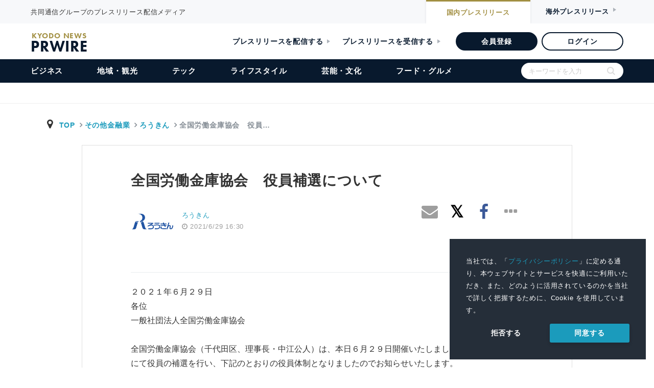

--- FILE ---
content_type: text/html; charset=UTF-8
request_url: https://kyodonewsprwire.jp/release/202106246697
body_size: 20730
content:
<!DOCTYPE html>
<html lang="ja">

<head>
    <!-- Google Tag Manager -->
    <script>(function(w,d,s,l,i){w[l]=w[l]||[];w[l].push({'gtm.start':
    new Date().getTime(),event:'gtm.js'});var f=d.getElementsByTagName(s)[0],
    j=d.createElement(s),dl=l!='dataLayer'?'&l='+l:'';j.async=true;j.src=
    'https://www.googletagmanager.com/gtm.js?id='+i+dl;f.parentNode.insertBefore(j,f);
    })(window,document,'script','dataLayer','GTM-54R7QVF');</script>
    <!-- End Google Tag Manager -->
    <meta charset="utf-8">
    <title>全国労働金庫協会　役員補選について | ろうきんのプレスリリース | 共同通信PRワイヤー</title>
    <meta name="description" content="共同通信グループのプレスリリース配信メディア" />
    <meta name="robots" content="max-image-preview:large" />
    <link rel="apple-touch-icon" href="https://kyodonewsprwire.jp/v2/img/apple-touch-icon.png">
    <link rel="icon" href="https://kyodonewsprwire.jp/v2/img/favicon.png">
    <meta name="msapplication-TileColor" content="#003366">
    <meta name="msapplication-TileImage" content="https://kyodonewsprwire.jp/v2/img/win8-tile-icon.png">
    <meta name="theme-color" content="#003366">
    <meta name="format-detection" content="telephone=no" />
    <meta name="viewport" content="width=device-width">
    <meta name="viewport" content="width=device-width, initial-scale=1">
    <meta property="og:type" content="article" />
<meta property="og:site_name" content="共同通信PRワイヤー" />
<meta property="og:title" content="全国労働金庫協会　役員補選について" />
<meta property="og:description" content=" ２０２１年６月２９日 各位 一般社団法人全国労働金庫協会 &nbsp; 全国労働金庫協会（千代田区、理事長・中江公人）は、本日６月２９日開催いたしました第９３回定時総会にて役員の補選を行い、下記のとおりの役員..." />
<meta property="og:url" content="https://kyodonewsprwire.jp/release/202106246697" />
<meta property="og:image" content="https://kyodonewsprwire.jp/prwfile/release/M000394/file/_prw_logo_large.jpg" />
<meta property="fb:app_id" content="904110953100842" />
<meta property="fb:pages" content="197073953666193" />
<meta property="twitter:card" content="summary_large_image" />
<meta property="twitter:image:alt" content="全国労働金庫協会　役員補選について" />

<meta itemprop="image" content="https://kyodonewsprwire.jp/prwfile/release/M000394/file/_prw_logo_large.jpg" />
     <script type="application/ld+json">
{
  "@context": "https://schema.org",
  "@type": "NewsArticle",
  "headline": "全国労働金庫協会　役員補選について",
  "description": " ２０２１年６月２９日 各位 一般社団法人全国労働金庫協会   全国労働金庫協会（千代田区、理事長・中江公人）は、本日６月２９日開催いたしました第９３回定時総会にて役員の補選を行い、下記のとおりの役員...",
  "url": "https://kyodonewsprwire.jp/release/202106246697",
  "mainEntityOfPage": {
    "@type": "WebPage",
    "@id": "https://kyodonewsprwire.jp/release/202106246697"
  },
  "author": {
    "@type": "Organization",
    "name": "一般社団法人全国労働金庫協会"
  },
  "publisher": {
    "@type": "Organization",
    "name": "共同通信PRワイヤー",
    "logo": {
      "@type": "ImageObject",
      "url": "https://kyodonewsprwire.jp/v2/img/apple-touch-icon.png",
      "width": 600,
      "height": 60
    }
  },
  "datePublished": "2021-06-29T16:30:00+09:00",
  "dateModified": "2021-06-24T12:25:57+09:00",
  "image": {
    "@type": "ImageObject",
    "url": "https://kyodonewsprwire.jp/prwfile/release/M000394/file/_prw_logo_large.jpg",
    "width": 600,
    "height": 200
  }
}
</script>
    <link rel="stylesheet preload prefetch" as="style" media="all" type="text/css" href="https://kyodonewsprwire.jp/assets/styles/fontawesome4.css?t=1747121130">

        <link rel="stylesheet preload prefetch" as="style" media="all" type="text/css" href="https://kyodonewsprwire.jp/assets/styles/icon.css?t=1747121131">

        <link rel="stylesheet preload prefetch" as="style" media="all" type="text/css" href="https://kyodonewsprwire.jp/assets/styles/bootstrap.css?t=1747121130">

        <link rel="stylesheet preload prefetch" as="style" media="all" type="text/css" href="https://kyodonewsprwire.jp/assets/styles/mdb.min.css?t=1747121131">

        <link rel="stylesheet preload prefetch" as="style" media="all" type="text/css" href="https://kyodonewsprwire.jp/assets/styles/style.css?t=1747121131">

        <link rel="stylesheet preload prefetch" as="style" media="all" type="text/css" href="https://kyodonewsprwire.jp/assets/styles/release.css?t=1747121131">

<link rel="stylesheet preload prefetch" as="style" media="all" type="text/css" href="https://fonts.googleapis.com/icon?family=Material+Icons&amp;display=swap">

<link rel="stylesheet" href="https://use.typekit.net/ybp7eyz.css">
<link rel="stylesheet" type="text/css" href="https://kyodonewsprwire.jp/v2/css/swiper-bundle.min.css?t=1747121131">
<link rel="stylesheet" type="text/css" href="https://kyodonewsprwire.jp/v2/css/common.css?t=1747121131">

    <link rel="stylesheet" type="text/css" href="https://cdn.jsdelivr.net/npm/cookieconsent@3/build/cookieconsent.min.css">
    <style>
        .cc-window a {
            color: #1B9BBC;
            transition: 0.3s;
        }
        .pt_item .list dl.large-image dt {
            width: calc(100% - 90px);
        }
        .pt_item .list dl.large-image dd {
            width: 90px;
        }
    </style>
</head>
<body>
    <!-- Google Tag Manager (noscript) -->
    <noscript><iframe src="https://www.googletagmanager.com/ns.html?id=GTM-54R7QVF"
    height="0" width="0" style="display:none;visibility:hidden"></iframe></noscript>
    <!-- End Google Tag Manager (noscript) -->
    <div id="wrapper">        
        <header id="header">
    <div id="header_top">
        <div class="inner">
            <p>共同通信グループのプレスリリース配信メディア</p>
            <div class="btn_item">
                <a href="https://kyodonewsprwire.jp" class="nai">国内<span>プレスリリース</span></a>
                <a class="gai">海外<span>プレスリリース</span></a>
            </div>
        </div>
    </div>
    <div class="header_item">
        <a href="https://kyodonewsprwire.jp">
            <div class="logo_item">
                <h1 class="logo">
                    KYODO NEWS
                    <span>PRWIRE</span>
                </h1>
            </div>
        </a>
        <div class="admin_btn_item">
            <a href="https://kyodonewsprwire.jp/corp" class="txt_btn m_r_24">プレスリリースを配信する</a>
            <a href="https://kyodonewsprwire.jp/corp/press" class="txt_btn m_r_30">プレスリリースを受信する</a>
            <a href="https://kyodonewsprwire.jp/form/member-registration?p_campaign=2024prwire" class="bg_btn" target="_blank">会員登録</a>
            <a href="https://kyodonewsprwire.jp/member/login.do" class="border_btn">ログイン</a>
        </div>
    </div><!-- /header -->
    <div class="menu_item">
        <div id="menu_list_item">
            <ul id="menu_list">
            <li class="sp">
                <form method="get" action="https://kyodonewsprwire.jp/search" class="search_container">
                    <input type="text" name="s" size="25" placeholder="キーワードを入力">
                    <input type="submit" value="">
                </form>
            </li>
            <li class="sp"><a href="https://kyodonewsprwire.jp">トップ</a></li>
            <li><a href="https://kyodonewsprwire.jp/business">ビジネス</a></li>
            <li><a href="https://kyodonewsprwire.jp/local">地域・観光</a></li>
            <li><a href="https://kyodonewsprwire.jp/tech">テック</a></li>
            <li><a href="https://kyodonewsprwire.jp/lifestyle">ライフスタイル</a></li>
            <li><a href="https://kyodonewsprwire.jp/culture">芸能・文化</a></li>
            <li><a href="https://kyodonewsprwire.jp/gourmet">フード・グルメ</a></li>
            <li class="sp_admin_btn">
                <div class="sp_admin_btn_item">
                    <a href="https://kyodonewsprwire.jp/form/member-registration?p_campaign=2024prwire" class="bg_btn" >会員登録</a>
                    <a href="https://kyodonewsprwire.jp/member/login.do" class="border_btn">ログイン</a>
                    <a href="https://kyodonewsprwire.jp/corp" class="txt_btn">プレスリリースを配信する</a>
                    <a href="https://kyodonewsprwire.jp/corp/press" class="txt_btn">プレスリリースを受信する</a>
                </div>
                <div class="last_menu">
                    <a class="after_open" id="sp_menu01">各種お問い合わせ</a>
                    <ul id="sp_menuopen01" class="sub_menu">
                        <li><a href="https://kyodonewsprwire.jp/corp/member/contact" >会員登録のお問い合わせ</a></li>
                        <li><a href="https://kyodonewsprwire.jp/corp/partner/contact" >代理店のお問い合わせ</a></li>
                        <li><a href="https://kyodonewsprwire.jp/corp/cooperation_site/contact" >提携サイトのお問い合わせ</a></li>
                        <li><a href="https://kyodonewsprwire.jp/form/press-registration" >プレス登録のお申込み</a></li>
                        <li><a href="https://forms.office.com/Pages/ResponsePage.aspx?id=Dwj_oBXOIEW6ZP1apLAUGs3uhmXinPlKt0alKKBZ49xUNE04SVpSOUk1QldGREVPRTJIWERCM0ZLNSQlQCN0PWcu" >プレスリリースの内容に関するお問い合わせ</a></li>
                    </ul>
                    <a class="after_open" id="sp_menu02">PRWIREサービス</a>
                    <ul id="sp_menuopen02" class="sub_menu">
                        <li><a href="https://kyodonewsprwire.jp/corp" >国内プレスリリース配信</a></li>
                        <li><a href="https://kyodonewsprwire.jp/corp/overseas" >海外プレスリリース配信</a></li>
                        <li><a href="https://kyodonewsprwire.jp/corp/shioj" >プレスリリース講座（汐留PR塾）</a></li>
                        <li><a href="https://kyodonewsprwire.jp/corp/domestic/distribution_media" >プレスリリース配信先メディア</a></li>
                        <li><a href="https://kyodonewsprwire.jp/corp/domestic/cooperation_site" >プレスリリース掲載・提携サイト</a></li>
                    </ul>
                    <a class="after_open" id="sp_menu03">PRWIREについて</a>
                    <ul id="sp_menuopen03" class="sub_menu">
                        <li><a href="https://kyodonewsprwire.jp/information/index" >おしらせ</a></li>
                        <li><a href="https://kyodonewsprwire.jp/corp/company" >会社概要</a></li>
                        <li class="noborder"><a href="http://www.kyodonews.jp/company/group.html" >共同通信グループ</a></li>
                    </ul>
                </div>
            </li>
            <li class="pc">
                <form method="get" action="https://kyodonewsprwire.jp/search" class="search_container">
                    <input type="text" name="s" size="25" placeholder="キーワードを入力">
                    <input type="submit" value="">
                </form>
            </li></ul>
        </div>
    </div>
    <div id="menuBtn"><span></span><span></span><span></span></div>
    <div id="menu_logo" class="hide">
        <p class="txt">共同通信グループのプレスリリース配信メディア</p>
        <div class="logo_box">
            <div class="logo">
                KYODO NEWS
                <span>PRWIRE</span>
            </div>
        </div>
    </div>
</header>        <nav class="navbar" style="display:none;"></nav>
<div id="main_fv"></div>
        <main role="main" class="mt-3 main-area">
    <!--contents-->
        <!--container-->
        <div class="breadarea">
            <div class="container-fluid">
                <div class="row">
                    <div class="col-md-12">
                        <ol class="breadcrumb justify-content-between">
                            <li class="breadcrumb-item yu-go500">
                              <i class="fa fa-map-marker fa-fw" aria-hidden="true"></i>
                              <a class="breadcrumb-item txt-blue" href="https://kyodonewsprwire.jp">TOP</a>
                                                                <a class="breadcrumb-item" href="https://kyodonewsprwire.jp/industry/045">その他金融業</a>
                                  <a class="breadcrumb-item" href="https://kyodonewsprwire.jp/author/H000394">ろうきん</a>
                                                            <span class="breadcrumb-item active">全国労働金庫協会　役員&hellip;</span>
                            </li>
                        </ol>
                    </div>
                </div><!--/ row-->
            </div>
        </div><!--breadarea-->
        <div class="container single-area">
            <!--記事詳細エリア-->
            <div class="row justify-content-center single-inner">
                <div class="col-12 col-md-10 mt-0 mt-md-5 mb-3">
                    <header>
                        <h1 class="release-catch">全国労働金庫協会　役員補選について</h1>
<h2 class="release-title"></h2>
                    </header>
                </div>
                <!--header-bottom meta-->
                <div class="col-12 col-md-10 mb-4 mb-md-5">
                    <div class="row">
                        <div class="col-12 col-sm-6">
                            <div class="row flex-center justify-content-start">
                                <!--logoarea-->
                                                                                                    <div class="col-3 pr-0">
                                        <img class="img-fluid mx-auto d-block" src="https://cdn.kyodonewsprwire.jp/prwfile/release/M000394/file/_prw_logo_thumbnail.jpg">
                                    </div>
                                
                                <div class="col-3 text-nowrap grey-text small logoarea-single">
                                                                            <p class="releae-up-company">
                                            <a href="https://kyodonewsprwire.jp/author/H000394" target="_blank" rel="nofollow">
                                                ろうきん
                                            </a>
                                        </p>
                                                                        <p class="releae-up-date"><i class="fa fa-clock-o"></i>
                                                                                <time datetime="2021-06-29T16:30:00+09:00">2021/6/29 16:30</time>
                                    </p>
                                </div>
                                <!--/logoarea-->
                            </div>
                        </div>
                        <!--snsarea-->
                        <div id="fb-root"></div>
<script>(function(d, s, id) {
  var js, fjs = d.getElementsByTagName(s)[0];
  if (d.getElementById(id)) return;
  js = d.createElement(s); js.id = id;
  js.src = 'https://connect.facebook.net/ja_JP/sdk.js#xfbml=1&version=v2.11';
  fjs.parentNode.insertBefore(js, fjs);
}(document, 'script', 'facebook-jssdk'));</script>
<div class="col-12 col-sm-6 text-right pl-0 mt-2 mt-md-0 text-nowrap top-snsarea">
    <div class="fb-like mr-2" data-href="https://kyodonewsprwire.jp/release/202106246697" data-layout="box_count" data-action="like" data-size="small" data-show-faces="true" data-share="false"></div>
    <a href="mailto:?subject=シェア:全国労働金庫協会　役員補選について&body=https%3A%2F%2Fkyodonewsprwire.jp%2Frelease%2F202106246697%0A---%0Aプレスリリース/ニュースリリース配信の『共同通信PRWire』%0Ahttps://kyodonewsprwire.jp/"><i class="fa fa-envelope grey-text fa-2x" aria-hidden="true"></i></a>
    <a href="http://twitter.com/share?text=%E5%85%A8%E5%9B%BD%E5%8A%B4%E5%83%8D%E9%87%91%E5%BA%AB%E5%8D%94%E4%BC%9A%E3%80%80%E5%BD%B9%E5%93%A1%E8%A3%9C%E9%81%B8%E3%81%AB%E3%81%A4%E3%81%84%E3%81%A6&url=https%3A%2F%2Fkyodonewsprwire.jp%2Frelease%2F202106246697" rel="nofollow" target="_blank"><i class="fa fa-twitter fa-fw tw-ic fa-2x" aria-hidden="true"></i></a>
    <a href="http://www.facebook.com/share.php?u=https%3A%2F%2Fkyodonewsprwire.jp%2Frelease%2F202106246697" target="_blank"><i class="fa fa-facebook fb-ic fa-2x" aria-hidden="true"></i></a>
    <a href="" id="snsother" data-toggle="dropdown" aria-haspopup="true" aria-expanded="false"><i class="fa fa-ellipsis-h grey-text grey-text fa-fw fa-2x" aria-hidden="true"></i></a>
    <!--Menu-->
    <div class="dropdown-menu p-2 animated fadeIn top-snsarea">
        <!--linkedin-->
        <a href="http://www.linkedin.com/shareArticle?mini=true&url=https%3A%2F%2Fkyodonewsprwire.jp%2Frelease%2F202106246697" target="_blank" class="ml-1 mr-1"><img src="/assets/images/sns/linkedin.svg" alt="" width="24"></a>
        <!--rakuten-->
        <a href="javascript:(function(){window.open('https://socialnews.rakuten.co.jp/submit?url='+encodeURIComponent('https://kyodonewsprwire.jp/release/202106246697'));})()" class="mr-1"><img src="/assets/images/sns/sb3.svg" alt="楽天SocialNewsに投稿！" title="楽天SocialNewsに投稿！" border="0" width="24"></a>
        <!--mixi-->
        <a href="javascript:void(0);" onclick="window.open('https://mixi.jp/share.pl?u=https%3A%2F%2Fkyodonewsprwire.jp%2Frelease%2F202106246697&k=06e4398c496b62975f7c7cc27c134e708ed5603c','share',['width=632','height=456','location=yes','resizable=yes','toolbar=no','menubar=no','scrollbars=no','status=no'].join(','));" class="mr-1"><img src="/assets/images/sns/mixi.svg" width="24"></a>
        <!--hatena-->
        <a href="http://b.hatena.ne.jp/entry/s/kyodonewsprwire.jp/release/202106246697" target="_blank"><img src="/assets/images/sns/hatena.svg" width="24"></a>
    </div>
    </div>
                        <!--snsarea-->
                    </div>
                </div><!--/ header-bottom meta-->

                <!--記事-->
                <div class="col-12 col-md-10 release-sub-area">
                    <p class="release-sub-body"></p>
                                                        </div>

                <div class="col-12 col-md-10">
                    <p class="border border-bottom-0 border-right-0 border-left-0 mt-2 mb-4"></p>
                    <div class="release-body">
<p>２０２１年６月２９日</p> 
<p>各位</p> 
<p>一般社団法人全国労働金庫協会</p> 
<p>&nbsp;</p> 
<p>全国労働金庫協会（千代田区、理事長・中江公人）は、本日６月２９日開催いたしました第９３回定時総会にて役員の補選を行い、下記のとおりの役員体制となりましたのでお知らせいたします。</p> 
<p>&nbsp;</p> 
<p><span class="release-text-center"> 記</span></p> 
<p>&nbsp;</p> 
<table class="table table-bordered" style="width: 100%;" data-shiryoid="1">
<colgroup> 
<col> 
<col> 
<col> 
</colgroup> 
<tbody> 
<tr> 
<td> <p>&nbsp;</p> </td> 
<td> <p>理　事　長</p> </td> 
<td><span class="release-text-center">中　江　公　人 </span></td> 
</tr> 
<tr> 
<td> <p>&nbsp;</p> </td> 
<td> <p>副 理 事 長</p> </td> 
<td><span class="release-text-center"> 髙　橋　精　一</span></td> 
</tr> 
<tr> 
<td> <p>&nbsp;</p> </td> 
<td> <p>常 務 理 事</p> </td> 
<td><span class="release-text-center"> 佐　藤　憲　仁</span></td> 
</tr> 
<tr> 
<td> <p>&nbsp;</p> </td> 
<td> <p>常 務 理 事</p> </td> 
<td><span class="release-text-center"> 福　井　　　満</span></td> 
</tr> 
<tr> 
<td> <p>&nbsp;</p> </td> 
<td> <p>理　　　事</p> </td> 
<td><span class="release-text-center"> 阿　部　　　彩</span></td> 
</tr> 
<tr> 
<td> <p>&nbsp;</p> </td> 
<td> <p>理　　　事</p> </td> 
<td><span class="release-text-center"> 出　村　良　平</span></td> 
</tr> 
<tr> 
<td> <p>&nbsp;</p> </td> 
<td> <p>理　　　事</p> </td> 
<td><span class="release-text-center"> 砂　金　良　昭</span></td> 
</tr> 
<tr> 
<td> <p>&nbsp;</p> </td> 
<td> <p>理　　　事</p> </td> 
<td><span class="release-text-center"> 松　迫　卓　男</span></td> 
</tr> 
<tr> 
<td> <p>&nbsp;</p> </td> 
<td> <p>理　　　事</p> </td> 
<td><span class="release-text-center"> 齋　藤　敏　明</span></td> 
</tr> 
<tr> 
<td> <p>&nbsp;</p> </td> 
<td> <p>理　　　事</p> </td> 
<td><span class="release-text-center"> 小　池　政　和</span></td> 
</tr> 
<tr> 
<td> <p>&nbsp;</p> </td> 
<td> <p>理　　　事</p> </td> 
<td><span class="release-text-center"> 古　川　正　明</span></td> 
</tr> 
<tr> 
<td> <p>*</p> </td> 
<td> <p>理　　　事</p> </td> 
<td><span class="release-text-center"> 山　岸　克　司</span></td> 
</tr> 
<tr> 
<td> <p>&nbsp;</p> </td> 
<td> <p>理　　　事</p> </td> 
<td><span class="release-text-center"> 土　肥　和　則</span></td> 
</tr> 
<tr> 
<td> <p>&nbsp;</p> </td> 
<td> <p>理　　　事</p> </td> 
<td><span class="release-text-center"> 石　村　龍　治</span></td> 
</tr> 
<tr> 
<td> <p>&nbsp;</p> </td> 
<td> <p>理　　　事</p> </td> 
<td><span class="release-text-center"> 戸　守　　　学</span></td> 
</tr> 
<tr> 
<td> <p>&nbsp;</p> </td> 
<td> <p>理　　　事</p> </td> 
<td><span class="release-text-center"> 杉　本　宗　之</span></td> 
</tr> 
<tr> 
<td> <p>&nbsp;</p> </td> 
<td> <p>理　　　事</p> </td> 
<td><span class="release-text-center"> 髙　橋　和　善</span></td> 
</tr> 
<tr> 
<td> <p>&nbsp;</p> </td> 
<td> <p>理　　　事</p> </td> 
<td><span class="release-text-center"> 高　良　恵　一</span></td> 
</tr> 
<tr> 
<td> <p>*</p> </td> 
<td> <p>監　　　事</p> </td> 
<td><span class="release-text-center"> 山　内　達　也</span></td> 
</tr> 
<tr> 
<td> <p>&nbsp;</p> </td> 
<td> <p>監　　　事</p> </td> 
<td><span class="release-text-center"> 髙　島　誉　章</span></td> 
</tr> 
<tr> 
<td> <p>&nbsp;</p> </td> 
<td> <p>監　　　事</p> </td> 
<td><span class="release-text-center"> 安　永　貴　夫</span></td> 
</tr> 
</tbody> 
</table> 
<p>* 印は新任</p> 
<p>&nbsp;</p> 
<p>以　上</p></div>

                    <div class="alert"><p class="small grey-text mb-0">本プレスリリースは発表元が入力した原稿をそのまま掲載しております。また、プレスリリースへのお問い合わせは発表元に直接お願いいたします。</p></div>
                </div>
                <!--記事-->

<!-- プレスリリース原文(PDF) -->	
<div class="col-10 metaarea mb-5">
<div class="d-flex justify-content-center">
<div class="col-12 col-md-8 mb-3">
<a href="https://cdn.kyodonewsprwire.jp/prwfile/release/M000394/202106246697/_prw_OR1fl_3T81D0vZ.pdf" class="btn btn-md btn-outline-info d-flex align-items-center justify-content-center z-depth-1-half" target="_blank">
<i class="material-icons mr-2">&#xE415;</i>
<span>プレスリリース原文(PDF)</span>
</a>
</div></div></div>
<!-- /プレスリリース原文(PDF) -->


                <!--添付画像エリア-->
                                <!--添付画像エリア-->

                <!--添付動画エリア-->
                                <!--添付動画エリア-->

<!-- テーマ、ジャンル、エリア、キーワード -->
<div class="col-10 metaarea mb-5">

<div class="d-flex mb-3">
        <ul class="list-group mr-md-2 col-12">
                            <li class="list-group-item d-flex justify-content-start">
                    <i class="material-icons md-24 grey-text mr-3">&#xE164;</i>
                    <span>テーマ<br>
                        <small class="grey-text">
                                                                                                                        <a href="https://kyodonewsprwire.jp/category/108">
                                    経営・IR情報
                                </a>
                                                                                                                                、
                                                                <a href="https://kyodonewsprwire.jp/category/109">
                                    人事・採用・組織変更
                                </a>
                                                                                    </small>
                    </span>
                </li>
                                        <li class="list-group-item d-flex justify-content-start">
                    <i class="material-icons md-24 grey-text mr-3">&#xE85D;</i>
                    <span>ジャンル<br>
                        <small class="grey-text">
                                                                                                                        <a href="https://kyodonewsprwire.jp/category/235">
                                    金融・保険・証券
                                </a>
                                                                                    </small>
                    </span>
                </li>
                                        <li class="list-group-item d-flex justify-content-start">
                    <i class="material-icons md-24 grey-text mr-3">&#xE0C8;</i>
                    <span>エリア<br>
                        <small class="grey-text">
                                                                                                                        <a href="https://kyodonewsprwire.jp/category/314">
                                    東京都
                                </a>
                                                                                    </small>
                    </span>
                </li>
                                            </ul>

        
    </div><!--/d-flex-->
</div>
<!-- /テーマ、ジャンル、エリア、キーワード -->

                <!--social-->
                <div class="col-12 col-sm-10 mt-5 mb-5">
                                            <div class="card card-body z-depth-0 border pb-0">
                            <h5 class="card-title text-info text-center mb-3">このプレスリリースには、報道機関向けの情報があります。</h5>
                            <div class="row mb-3 justify-content-center">
                                <div class="col-12 col-sm-5 mb-2 mb-md-0">
                                    <a class="btn btn-block btn-info z-depth-1-half info-color-dark yu-go700 ms-meiryo" href="https://kyodonewsprwire.jp/form/press-registration"><i class="fa fa-pencil mr-1"></i> プレス登録</a>
                                </div>
                                <div class="col-12 col-sm-5">
                                    <a class="btn btn-block btn-info z-depth-1-half info-color-dark yu-go700 ms-meiryo" href="https://kyodonewsprwire.jp/press/release/202106246697"><i class="fa fa-user mr-1"></i> ログイン</a>
                                </div>
                            </div>
                            <div class="row justify-content-center">
                                <div class="col-12 col-sm-10">
                                    <p class="small">プレス会員登録を行うと、広報担当者の連絡先や、イベント・記者会見の情報など、報道機関だけに公開する情報が閲覧できるようになります。</p>
                                    <p class="text-right small"><i class="fa fa-angle-right mr-1"></i><a href="https://kyodonewsprwire.jp/corp/press/">プレスリリース受信に関するご案内</a></p>
                                </div>
                            </div>
                        </div>
                                    </div>
                <div class="col-12 flex-center">
    <div class="snsarea d-flex d-inline-flex justify-content-center flex-center">
        <div class="fb-like mr-1" data-href="https://kyodonewsprwire.jp/release/202106246697" data-layout="box_count" data-action="like" data-size="small" data-show-faces="true" data-share="false"></div>
        <a href="mailto:?subject=シェア:全国労働金庫協会　役員補選について&body=https%3A%2F%2Fkyodonewsprwire.jp%2Frelease%2F202106246697%0A---%0Aプレスリリース/ニュースリリース配信の『共同通信PRWire』%0Ahttps://kyodonewsprwire.jp/" class="btn btn-md bg-grey mr-1 ml-2 waves-effect waves-light"><i class="fa fa-envelope white-text fa-fw md-24" aria-hidden="true"></i></a>
        <a href="http://twitter.com/share?text=%E5%85%A8%E5%9B%BD%E5%8A%B4%E5%83%8D%E9%87%91%E5%BA%AB%E5%8D%94%E4%BC%9A%E3%80%80%E5%BD%B9%E5%93%A1%E8%A3%9C%E9%81%B8%E3%81%AB%E3%81%A4%E3%81%84%E3%81%A6&url=https%3A%2F%2Fkyodonewsprwire.jp%2Frelease%2F202106246697" class="btn btn-md bg-tw-ic mr-1 ml-2" target="_blank"><i class="fa fa-twitter fa-fw text-white md-24" aria-hidden="true"></i></a>
        <a href="http://www.facebook.com/share.php?u=https%3A%2F%2Fkyodonewsprwire.jp%2Frelease%2F202106246697" class="btn btn-md bg-fb-ic ml-2" target="_blank"><i class="fa fa-facebook-official fa-fw text-white md-24" aria-hidden="true"></i></a>
        <a href="" class="ml-0 ml-sm-2" id="snsother" data-toggle="dropdown" aria-haspopup="true" aria-expanded="false"><i class="fa fa-ellipsis-h grey-text grey-text fa-fw fa-2x" aria-hidden="true"></i></a>
        <!--iconMenu-->
        <div class="dropdown-menu p-2 animated fadeIn bottom-snsarea">
            <!--linkedin-->
            <a href="http://www.linkedin.com/shareArticle?mini=true&url=https%3A%2F%2Fkyodonewsprwire.jp%2Frelease%2F202106246697" target="_blank" class="ml-1 mr-1"><img src="/assets/images/sns/linkedin.svg" alt="" width="24"></a>
            <!--rakuten-->
            <a href="javascript:(function(){window.open('https://socialnews.rakuten.co.jp/submit?url='+encodeURIComponent('https://kyodonewsprwire.jp/release/202106246697'));})()" class="mr-1"><img src="/assets/images/sns/sb3.svg" alt="楽天SocialNewsに投稿！" title="楽天SocialNewsに投稿！" border="0" width="24"></a>
            <!--mixi-->
            <a href="javascript:void(0);" onclick="window.open('https://mixi.jp/share.pl?u=https%3A%2F%2Fkyodonewsprwire.jp%2Frelease%2F202106246697&k=06e4398c496b62975f7c7cc27c134e708ed5603c','share',['width=632','height=456','location=yes','resizable=yes','toolbar=no','menubar=no','scrollbars=no','status=no'].join(','));"class="mr-1"><img src="/assets/images/sns/mixi.svg" width="24"></a>
            <!--hatena-->
            <a href="http://b.hatena.ne.jp/entry/s/kyodonewsprwire.jp/release/202106246697" target="_blank"><img src="/assets/images/sns/hatena.svg" width="24"></a>
        </div>
    </div>
</div>
                <div class="col-12 flex-center mb-5"></div>

                                    <!--brandarea-->
                    <div class="col-12 col-md-10 mb-5">
    <h4 class="pl-2 h5-responsive">このプレスリリースを配信した企業・団体</h4>
    <div class="card card-body z-depth-0 border">
        <div class="row">
            <div class="col-12 col-md-4 col-lg-4 pr-md-0 text-center">
                <div class="brand-area mb-4 mb-lg-0">
                    <img src="https://cdn.kyodonewsprwire.jp/prwfile/release/M000394/file/_prw_logo_image.jpg" class="img-fluid">
                </div>
            </div>
            <div class="col-12 col-md-8 col-lg-8  pr-0">
                <ul class="list-group brand">
                    <li class="border-0 p-1 list-group-item d-flex flex-column flex-md-row justify-content-start">
                        <span class="w-25">名称</span>
                        <span>一般社団法人全国労働金庫協会</span>
                    </li>
                    <li class="border-0 p-1 list-group-item d-flex flex-column flex-md-row justify-content-start">
                        <span class="w-25">所在地</span>
                        <span>東京都</span>
                    </li>
                    <li class="border-0 p-1 list-group-item d-flex flex-column flex-md-row justify-content-start">
                        <span class="w-25">業種</span>
                        <span>その他金融業</span>
                    </li>
                    <li class="border-0 p-1 list-group-item d-flex flex-column flex-md-row justify-content-start">
                        <span class="w-25">URL</span>
                        <span><a href="http://all.rokin.or.jp/" target="_blank">http://all.rokin.or.jp/</a></span>
                    </li>
                </ul>
<li id="wp_area" style="display:none !important;" class="border-0 p-1 list-group-item d-flex flex-column flex-md-row justify-content-start">
<span>
<button id="wp_add_hojin" class="btn btn-md btn-info info-color-dark yu-go700 ms-meiryo ms-meiryo waves-effect waves-light mr-1" type="button">この企業のプレスリリースを通知する</button>
<a href="https://kyodonewsprwire.jp/prwfile/contents/help/support/webpush" target="_blank"><i class="fa fa-question-circle"></i></a>
<small class="d-block mt-2">※購読している企業の確認や削除は<a href="https://kyodonewsprwire.jp/webpush" id="wppage">Webプッシュ通知設定画面</a>で行なってください</small>
</span>
</li>

            </div>
        </div>
    </div>
</div>
                    <!--brand-->
                                <div class="col-12 col-md-10 socialarea mb-5">
    <div class="row flex-center">
        <div class="col-5 col-md-5 col-lg-4 pr-0">
            <div class="image-area">
                <img src="/assets/images/kiji-social-image.png" alt="" class="object-fit-img">
            </div>
        </div>
        <div class="col-7 col-md-7 col-lg-8 text-center">
            <p class="text-corp mb-2 font-weight-bold yu-go700">SNSでも最新のプレスリリース情報をいち早く配信中</p>
            <div class="row justify-content-center ms-meiryo">
                <div class="col-12 col-lg-5 mb-2 mb-lg-0"><a href="https://twitter.com/kyodonewsprwire" class="btn btn-md btn-block bg-tw-ic yu-go500" target="_blank"><i class="fa fa-twitter fa-fw text-white mr-1 md-24" aria-hidden="true"></i><span class="md-14">x</span></a></div>
                <div class="col-12 col-lg-5"><a href="https://www.facebook.com/kyodonewsprwire/" class="btn btn-md btn-block bg-fb-ic yu-go500" target="_blank"><i class="fa fa-facebook-official fa-fw text-white mr-1 md-24" aria-hidden="true"></i><span class="md-14">facebook</span></a></div>
            </div>
        </div>
    </div>
</div>

            </div><!--/row-->
            <!--end 記事詳細エリア-->
        </div><!--end container-->

                    <div id="past" class="container">
    <!--過去のリリース-->
    <div class="row">
        <!--cardarea-->
        <div class="col-md-12 news-card-area print">
            <h3 class="h4-responsive">過去に配信したプレスリリース</h3>

            <div class="row mt-4">
                                                        <div class="col-md-6 col-lg-3">
                        <div class="card">
                            <div class="card-body pb-0">
                                <h4 class="h6 card-title">
                                    <a href="https://kyodonewsprwire.jp/release/202512090609">ろうきん「居住支援」学習会を開催します</a>
                                </h4>
                                <p class="card-text grey-text timearea"><i class="fa fa-fw fa-clock-o"></i>2025/12/10</p>
                            </div>
                            <!--Mask with wave-->
                            <div class="view overlay hm-zoom hm-white-slight card-image-area">
                                <img src="/assets/images/no-image.jpg" data-echo="https://cdn.kyodonewsprwire.jp/prwfile/release/M000394/202512090609/_prw_PI1tn_3E1909xY.png" class="img-fluid" alt="ろうきん「居住支援」学習会を開催します">
                                <a href="https://kyodonewsprwire.jp/release/202512090609">
                                    <div class="mask waves-effect waves-light"></div>
                                </a>
                            </div>
                        </div><!--/card-->
                    </div><!--/col-->
                                                        <div class="col-md-6 col-lg-3">
                        <div class="card">
                            <div class="card-body pb-0">
                                <h4 class="h6 card-title">
                                    <a href="https://kyodonewsprwire.jp/release/202508284227">『ろうきん SDGs Report 2025』を発行しました</a>
                                </h4>
                                <p class="card-text grey-text timearea"><i class="fa fa-fw fa-clock-o"></i>2025/9/1</p>
                            </div>
                            <!--Mask with wave-->
                            <div class="view overlay hm-zoom hm-white-slight card-image-area">
                                <img src="/assets/images/no-image.jpg" data-echo="https://cdn.kyodonewsprwire.jp/prwfile/release/M000394/202508284227/_prw_PI1tn_H523pp9M.gif" class="img-fluid" alt="『ろうきん SDGs Report 2025』を発行しました">
                                <a href="https://kyodonewsprwire.jp/release/202508284227">
                                    <div class="mask waves-effect waves-light"></div>
                                </a>
                            </div>
                        </div><!--/card-->
                    </div><!--/col-->
                                                        <div class="col-md-6 col-lg-3">
                        <div class="card">
                            <div class="card-body pb-0">
                                <h4 class="h6 card-title">
                                    <a href="https://kyodonewsprwire.jp/release/202508153627">全国13労働金庫の2024年度決算概況について</a>
                                </h4>
                                <p class="card-text grey-text timearea"><i class="fa fa-fw fa-clock-o"></i>2025/8/21</p>
                            </div>
                            <!--Mask with wave-->
                            <div class="view overlay hm-zoom hm-white-slight card-image-area">
                                <img src="/assets/images/no-image.jpg" data-echo="https://cdn.kyodonewsprwire.jp/prwfile/release/M000394/file/_prw_logo_image.jpg" class="img-fluid" alt="全国13労働金庫の2024年度決算概況について">
                                <a href="https://kyodonewsprwire.jp/release/202508153627">
                                    <div class="mask waves-effect waves-light"></div>
                                </a>
                            </div>
                        </div><!--/card-->
                    </div><!--/col-->
                                                        <div class="col-md-6 col-lg-3">
                        <div class="card">
                            <div class="card-body pb-0">
                                <h4 class="h6 card-title">
                                    <a href="https://kyodonewsprwire.jp/release/202506231002">全国労働金庫協会　役員改選について</a>
                                </h4>
                                <p class="card-text grey-text timearea"><i class="fa fa-fw fa-clock-o"></i>2025/6/30</p>
                            </div>
                            <!--Mask with wave-->
                            <div class="view overlay hm-zoom hm-white-slight card-image-area">
                                <img src="/assets/images/no-image.jpg" data-echo="https://cdn.kyodonewsprwire.jp/prwfile/release/M000394/file/_prw_logo_image.jpg" class="img-fluid" alt="全国労働金庫協会　役員改選について">
                                <a href="https://kyodonewsprwire.jp/release/202506231002">
                                    <div class="mask waves-effect waves-light"></div>
                                </a>
                            </div>
                        </div><!--/card-->
                    </div><!--/col-->
                                                        <div class="col-md-6 col-lg-3">
                        <div class="card">
                            <div class="card-body pb-0">
                                <h4 class="h6 card-title">
                                    <a href="https://kyodonewsprwire.jp/release/202503316618">ろうきんのイメージモデルに森川 葵さんを起用します</a>
                                </h4>
                                <p class="card-text grey-text timearea"><i class="fa fa-fw fa-clock-o"></i>2025/4/3</p>
                            </div>
                            <!--Mask with wave-->
                            <div class="view overlay hm-zoom hm-white-slight card-image-area">
                                <img src="/assets/images/no-image.jpg" data-echo="https://cdn.kyodonewsprwire.jp/prwfile/release/M000394/202503316618/_prw_PI1tn_79aqduDl.jpg" class="img-fluid" alt="ろうきんのイメージモデルに森川 葵さんを起用します">
                                <a href="https://kyodonewsprwire.jp/release/202503316618">
                                    <div class="mask waves-effect waves-light"></div>
                                </a>
                            </div>
                        </div><!--/card-->
                    </div><!--/col-->
                                                        <div class="col-md-6 col-lg-3">
                        <div class="card">
                            <div class="card-body pb-0">
                                <h4 class="h6 card-title">
                                    <a href="https://kyodonewsprwire.jp/release/202408094861">全国13労働金庫の2023年度決算概況について</a>
                                </h4>
                                <p class="card-text grey-text timearea"><i class="fa fa-fw fa-clock-o"></i>2024/8/20</p>
                            </div>
                            <!--Mask with wave-->
                            <div class="view overlay hm-zoom hm-white-slight card-image-area">
                                <img src="/assets/images/no-image.jpg" data-echo="https://cdn.kyodonewsprwire.jp/prwfile/release/M000394/file/_prw_logo_image.jpg" class="img-fluid" alt="全国13労働金庫の2023年度決算概況について">
                                <a href="https://kyodonewsprwire.jp/release/202408094861">
                                    <div class="mask waves-effect waves-light"></div>
                                </a>
                            </div>
                        </div><!--/card-->
                    </div><!--/col-->
                                                        <div class="col-md-6 col-lg-3">
                        <div class="card">
                            <div class="card-body pb-0">
                                <h4 class="h6 card-title">
                                    <a href="https://kyodonewsprwire.jp/release/202406202460">全国労働金庫協会　役員補選について</a>
                                </h4>
                                <p class="card-text grey-text timearea"><i class="fa fa-fw fa-clock-o"></i>2024/6/28</p>
                            </div>
                            <!--Mask with wave-->
                            <div class="view overlay hm-zoom hm-white-slight card-image-area">
                                <img src="/assets/images/no-image.jpg" data-echo="https://cdn.kyodonewsprwire.jp/prwfile/release/M000394/file/_prw_logo_image.jpg" class="img-fluid" alt="全国労働金庫協会　役員補選について">
                                <a href="https://kyodonewsprwire.jp/release/202406202460">
                                    <div class="mask waves-effect waves-light"></div>
                                </a>
                            </div>
                        </div><!--/card-->
                    </div><!--/col-->
                                                        <div class="col-md-6 col-lg-3">
                        <div class="card">
                            <div class="card-body pb-0">
                                <h4 class="h6 card-title">
                                    <a href="https://kyodonewsprwire.jp/release/202405241261">『ろうきん SDGs Report 2024』を発行しました</a>
                                </h4>
                                <p class="card-text grey-text timearea"><i class="fa fa-fw fa-clock-o"></i>2024/6/3</p>
                            </div>
                            <!--Mask with wave-->
                            <div class="view overlay hm-zoom hm-white-slight card-image-area">
                                <img src="/assets/images/no-image.jpg" data-echo="https://cdn.kyodonewsprwire.jp/prwfile/release/M000394/202405241261/_prw_OI1tn_o9wPy7uS.jpg" class="img-fluid" alt="『ろうきん SDGs Report 2024』を発行しました">
                                <a href="https://kyodonewsprwire.jp/release/202405241261">
                                    <div class="mask waves-effect waves-light"></div>
                                </a>
                            </div>
                        </div><!--/card-->
                    </div><!--/col-->
                                                        <div class="col-md-6 col-lg-3">
                        <div class="card">
                            <div class="card-body pb-0">
                                <h4 class="h6 card-title">
                                    <a href="https://kyodonewsprwire.jp/release/202403117823">地域金融機関・協同組織金融機関の各業態で初めてすべての労働金庫（13金庫）が健康経営優良法人2024に認定</a>
                                </h4>
                                <p class="card-text grey-text timearea"><i class="fa fa-fw fa-clock-o"></i>2024/3/11</p>
                            </div>
                            <!--Mask with wave-->
                            <div class="view overlay hm-zoom hm-white-slight card-image-area">
                                <img src="/assets/images/no-image.jpg" data-echo="https://cdn.kyodonewsprwire.jp/prwfile/release/M000394/202403117823/_prw_OI2tn_mKb6ViSx.png" class="img-fluid" alt="地域金融機関・協同組織金融機関の各業態で初めてすべての労働金庫（13金庫）が健康経営優良法人2024に認定">
                                <a href="https://kyodonewsprwire.jp/release/202403117823">
                                    <div class="mask waves-effect waves-light"></div>
                                </a>
                            </div>
                        </div><!--/card-->
                    </div><!--/col-->
                                                        <div class="col-md-6 col-lg-3">
                        <div class="card">
                            <div class="card-body pb-0">
                                <h4 class="h6 card-title">
                                    <a href="https://kyodonewsprwire.jp/release/202401305906"> 【ろうきん】地球の歩き方とコラボレーション！　「お金の世界の歩き方」を公開</a>
                                </h4>
                                <p class="card-text grey-text timearea"><i class="fa fa-fw fa-clock-o"></i>2024/2/1</p>
                            </div>
                            <!--Mask with wave-->
                            <div class="view overlay hm-zoom hm-white-slight card-image-area">
                                <img src="/assets/images/no-image.jpg" data-echo="https://cdn.kyodonewsprwire.jp/prwfile/release/M000394/202401305906/_prw_OI4tn_w3x28RKN.jpg" class="img-fluid" alt=" 【ろうきん】地球の歩き方とコラボレーション！　「お金の世界の歩き方」を公開">
                                <a href="https://kyodonewsprwire.jp/release/202401305906">
                                    <div class="mask waves-effect waves-light"></div>
                                </a>
                            </div>
                        </div><!--/card-->
                    </div><!--/col-->
                                                        <div class="col-md-6 col-lg-3">
                        <div class="card">
                            <div class="card-body pb-0">
                                <h4 class="h6 card-title">
                                    <a href="https://kyodonewsprwire.jp/release/202309270252">【全国ろうきん初】2023年度グッドデザイン賞を受賞しました！</a>
                                </h4>
                                <p class="card-text grey-text timearea"><i class="fa fa-fw fa-clock-o"></i>2023/10/5</p>
                            </div>
                            <!--Mask with wave-->
                            <div class="view overlay hm-zoom hm-white-slight card-image-area">
                                <img src="/assets/images/no-image.jpg" data-echo="https://cdn.kyodonewsprwire.jp/prwfile/release/M000394/202309270252/_prw_PI1tn_3TrG9csJ.jpg" class="img-fluid" alt="【全国ろうきん初】2023年度グッドデザイン賞を受賞しました！">
                                <a href="https://kyodonewsprwire.jp/release/202309270252">
                                    <div class="mask waves-effect waves-light"></div>
                                </a>
                            </div>
                        </div><!--/card-->
                    </div><!--/col-->
                                                        <div class="col-md-6 col-lg-3">
                        <div class="card">
                            <div class="card-body pb-0">
                                <h4 class="h6 card-title">
                                    <a href="https://kyodonewsprwire.jp/release/202308097912">全国13労働金庫の2022年度決算概況について</a>
                                </h4>
                                <p class="card-text grey-text timearea"><i class="fa fa-fw fa-clock-o"></i>2023/8/21</p>
                            </div>
                            <!--Mask with wave-->
                            <div class="view overlay hm-zoom hm-white-slight card-image-area">
                                <img src="/assets/images/no-image.jpg" data-echo="https://cdn.kyodonewsprwire.jp/prwfile/release/M000394/file/_prw_logo_image.jpg" class="img-fluid" alt="全国13労働金庫の2022年度決算概況について">
                                <a href="https://kyodonewsprwire.jp/release/202308097912">
                                    <div class="mask waves-effect waves-light"></div>
                                </a>
                            </div>
                        </div><!--/card-->
                    </div><!--/col-->
                
                <div class="col-md-12"><div class="more-area"><a href="https://kyodonewsprwire.jp/author/H000394" class="btn btn-block btn-info info-color-dark m-0 yu-go700 ms-meiryo">もっと見る</a></div></div>
            </div><!--/row-->
        </div>
        <!--end cardarea-->
    </div><!--end row-->
</div><!--end container-->
        
    <!--end contents-->
</main>
        <div class="main_r sp">
    <div class="media_banner">
        <a href="https://kyodonewsprwire.jp/corp"><img src="https://kyodonewsprwire.jp/v2/img/media_banner.png" alt=""></a>
    </div>
    <div id="main_r_top_banner" class="media_banner">
        <a href="https://www.expo2025.or.jp/" target="_blank"><img class="img-fluid" src="https://kyodonewsprwire.jp/v2/img/banners/expo2025_0011.jpg" alt=""></a>
        <p class="banner_caption">共同通信PRWIREは、PRサプライヤーとして<br>「2025年日本国際博覧会」を応援しています</p>
    </div>
    <div class="cat_item">
        <h3 class="h3_ttl">カテゴリ検索</h3>
        <ul>
            <li>
                <a id="cat_btn01sp" class="after_open">業種</a>
                <div class="cat_list" id="cat_list01sp">
                                        <a target="_blank" href="https://kyodonewsprwire.jp/industry/014">水産・農林業</a>
                                        <a target="_blank" href="https://kyodonewsprwire.jp/industry/015">鉱業</a>
                                        <a target="_blank" href="https://kyodonewsprwire.jp/industry/016">建設業</a>
                                        <a target="_blank" href="https://kyodonewsprwire.jp/industry/017">食料品</a>
                                        <a target="_blank" href="https://kyodonewsprwire.jp/industry/018">繊維製品</a>
                                        <a target="_blank" href="https://kyodonewsprwire.jp/industry/019">パルプ・紙</a>
                                        <a target="_blank" href="https://kyodonewsprwire.jp/industry/020">化学</a>
                                        <a target="_blank" href="https://kyodonewsprwire.jp/industry/021">医薬品</a>
                                        <a target="_blank" href="https://kyodonewsprwire.jp/industry/022">石油・石炭製品</a>
                                        <a target="_blank" href="https://kyodonewsprwire.jp/industry/023">ゴム製品</a>
                                        <a target="_blank" href="https://kyodonewsprwire.jp/industry/024">ガラス・土石製品</a>
                                        <a target="_blank" href="https://kyodonewsprwire.jp/industry/025">鉄鋼</a>
                                        <a target="_blank" href="https://kyodonewsprwire.jp/industry/026">非鉄金属</a>
                                        <a target="_blank" href="https://kyodonewsprwire.jp/industry/027">金属製品</a>
                                        <a target="_blank" href="https://kyodonewsprwire.jp/industry/028">機械</a>
                                        <a target="_blank" href="https://kyodonewsprwire.jp/industry/029">電気機器</a>
                                        <a target="_blank" href="https://kyodonewsprwire.jp/industry/030">輸送用機器</a>
                                        <a target="_blank" href="https://kyodonewsprwire.jp/industry/031">精密機器</a>
                                        <a target="_blank" href="https://kyodonewsprwire.jp/industry/032">その他製品</a>
                                        <a target="_blank" href="https://kyodonewsprwire.jp/industry/033">電気・ガス業</a>
                                        <a target="_blank" href="https://kyodonewsprwire.jp/industry/034">陸運業</a>
                                        <a target="_blank" href="https://kyodonewsprwire.jp/industry/035">海運業</a>
                                        <a target="_blank" href="https://kyodonewsprwire.jp/industry/036">空運業</a>
                                        <a target="_blank" href="https://kyodonewsprwire.jp/industry/037">倉庫・運輸関連</a>
                                        <a target="_blank" href="https://kyodonewsprwire.jp/industry/0381">通信インフラ</a>
                                        <a target="_blank" href="https://kyodonewsprwire.jp/industry/0382">情報サービス・コンテンツ</a>
                                        <a target="_blank" href="https://kyodonewsprwire.jp/industry/0383">ソフトウエア・SI</a>
                                        <a target="_blank" href="https://kyodonewsprwire.jp/industry/0384">新聞・放送・出版</a>
                                        <a target="_blank" href="https://kyodonewsprwire.jp/industry/038">その他情報・通信業</a>
                                        <a target="_blank" href="https://kyodonewsprwire.jp/industry/039">卸売業</a>
                                        <a target="_blank" href="https://kyodonewsprwire.jp/industry/041">小売業</a>
                                        <a target="_blank" href="https://kyodonewsprwire.jp/industry/042">銀行業</a>
                                        <a target="_blank" href="https://kyodonewsprwire.jp/industry/043">証券業</a>
                                        <a target="_blank" href="https://kyodonewsprwire.jp/industry/044">保険業</a>
                                        <a target="_blank" href="https://kyodonewsprwire.jp/industry/045">その他金融業</a>
                                        <a target="_blank" href="https://kyodonewsprwire.jp/industry/046">不動産業</a>
                                        <a target="_blank" href="https://kyodonewsprwire.jp/industry/0471">芸術・エンタテイメント</a>
                                        <a target="_blank" href="https://kyodonewsprwire.jp/industry/0472">企業向けサービス</a>
                                        <a target="_blank" href="https://kyodonewsprwire.jp/industry/0473">消費者向けサービス</a>
                                        <a target="_blank" href="https://kyodonewsprwire.jp/industry/0474">観光</a>
                                        <a target="_blank" href="https://kyodonewsprwire.jp/industry/0475">広告・広報</a>
                                        <a target="_blank" href="https://kyodonewsprwire.jp/industry/0476">医療サービス</a>
                                        <a target="_blank" href="https://kyodonewsprwire.jp/industry/047">その他サービス業</a>
                                        <a target="_blank" href="https://kyodonewsprwire.jp/industry/0481">大学</a>
                                        <a target="_blank" href="https://kyodonewsprwire.jp/industry/0482">初等教育・中等教育</a>
                                        <a target="_blank" href="https://kyodonewsprwire.jp/industry/0483">教育サービス</a>
                                        <a target="_blank" href="https://kyodonewsprwire.jp/industry/048">その他教育</a>
                                        <a target="_blank" href="https://kyodonewsprwire.jp/industry/0001">政府・官公庁</a>
                                        <a target="_blank" href="https://kyodonewsprwire.jp/industry/0002">自治体</a>
                                        <a target="_blank" href="https://kyodonewsprwire.jp/industry/0">各種団体</a>
                                    </div>
            </li>
            <li>
                <a id="cat_btn02sp" class="after_open">テーマ</a>
                <div class="cat_list" id="cat_list02sp">
                                        <a target="_blank" href="https://kyodonewsprwire.jp/category/101">新商品・新製品</a>
                                        <a target="_blank" href="https://kyodonewsprwire.jp/category/102">新サービス</a>
                                        <a target="_blank" href="https://kyodonewsprwire.jp/category/103">新技術・研究開発・特許</a>
                                        <a target="_blank" href="https://kyodonewsprwire.jp/category/104">新店舗・新施設</a>
                                        <a target="_blank" href="https://kyodonewsprwire.jp/category/105">イベント・セミナー・展示会</a>
                                        <a target="_blank" href="https://kyodonewsprwire.jp/category/106">キャンペーン・プレゼント</a>
                                        <a target="_blank" href="https://kyodonewsprwire.jp/category/107">調査・アンケート</a>
                                        <a target="_blank" href="https://kyodonewsprwire.jp/category/108">経営・IR情報</a>
                                        <a target="_blank" href="https://kyodonewsprwire.jp/category/109">人事・採用・組織変更</a>
                                        <a target="_blank" href="https://kyodonewsprwire.jp/category/110">提携・M＆A・新会社・IPO</a>
                                        <a target="_blank" href="https://kyodonewsprwire.jp/category/111">コーポレートガバナンス</a>
                                        <a target="_blank" href="https://kyodonewsprwire.jp/category/112">環境・CSR・社会貢献活動</a>
                                        <a target="_blank" href="https://kyodonewsprwire.jp/category/113">危機管理・リスクマネジメント</a>
                                        <a target="_blank" href="https://kyodonewsprwire.jp/category/114">海外展開・国際交流</a>
                                        <a target="_blank" href="https://kyodonewsprwire.jp/category/115">訃報</a>
                                    </div>
            </li>
            <li>
                <a id="cat_btn03sp" class="after_open">ジャンル</a>
                <div class="cat_list" id="cat_list03sp">
                                        <a target="_blank" href="https://kyodonewsprwire.jp/category/201">生活用品・生活雑貨</a>
                                        <a target="_blank" href="https://kyodonewsprwire.jp/category/202">住居・インテリア・エクステリア</a>
                                        <a target="_blank" href="https://kyodonewsprwire.jp/category/203">料理・グルメ</a>
                                        <a target="_blank" href="https://kyodonewsprwire.jp/category/204">ペット・ペット用品</a>
                                        <a target="_blank" href="https://kyodonewsprwire.jp/category/205">恋愛・ブライダル</a>
                                        <a target="_blank" href="https://kyodonewsprwire.jp/category/206">葬儀・終活・相続</a>
                                        <a target="_blank" href="https://kyodonewsprwire.jp/category/207">防災・防犯・警備</a>
                                        <a target="_blank" href="https://kyodonewsprwire.jp/category/208">女性向けファッション・アクセサリー</a>
                                        <a target="_blank" href="https://kyodonewsprwire.jp/category/209">男性向けファッション・アクセサリー</a>
                                        <a target="_blank" href="https://kyodonewsprwire.jp/category/210">キッズ・ベビー向けファッション</a>
                                        <a target="_blank" href="https://kyodonewsprwire.jp/category/211">その他ファッション・アクセサリー</a>
                                        <a target="_blank" href="https://kyodonewsprwire.jp/category/212">美容・理容・化粧品</a>
                                        <a target="_blank" href="https://kyodonewsprwire.jp/category/213">健康・ヘルスケア</a>
                                        <a target="_blank" href="https://kyodonewsprwire.jp/category/214">芸能・タレント</a>
                                        <a target="_blank" href="https://kyodonewsprwire.jp/category/215">映画・テレビ・動画・CM</a>
                                        <a target="_blank" href="https://kyodonewsprwire.jp/category/216">音楽・演劇・興行・ライブ</a>
                                        <a target="_blank" href="https://kyodonewsprwire.jp/category/217">観光・旅行・宿泊・レジャー</a>
                                        <a target="_blank" href="https://kyodonewsprwire.jp/category/218">趣味・娯楽</a>
                                        <a target="_blank" href="https://kyodonewsprwire.jp/category/219">玩具・ホビー</a>
                                        <a target="_blank" href="https://kyodonewsprwire.jp/category/220">コンピュータゲーム</a>
                                        <a target="_blank" href="https://kyodonewsprwire.jp/category/221">オンラインゲーム</a>
                                        <a target="_blank" href="https://kyodonewsprwire.jp/category/222">スポーツ全般</a>
                                        <a target="_blank" href="https://kyodonewsprwire.jp/category/223">スポーツ用品</a>
                                        <a target="_blank" href="https://kyodonewsprwire.jp/category/224">スポーツ施設</a>
                                        <a target="_blank" href="https://kyodonewsprwire.jp/category/225">育児・家庭教育</a>
                                        <a target="_blank" href="https://kyodonewsprwire.jp/category/226">学校教育</a>
                                        <a target="_blank" href="https://kyodonewsprwire.jp/category/227">生涯学習・習い事</a>
                                        <a target="_blank" href="https://kyodonewsprwire.jp/category/228">芸術・美術・文学・学問</a>
                                        <a target="_blank" href="https://kyodonewsprwire.jp/category/229">文化施設・社会教育施設</a>
                                        <a target="_blank" href="https://kyodonewsprwire.jp/category/230">政治・行政</a>
                                        <a target="_blank" href="https://kyodonewsprwire.jp/category/231">経済・ビジネス</a>
                                        <a target="_blank" href="https://kyodonewsprwire.jp/category/232">社会・時事</a>
                                        <a target="_blank" href="https://kyodonewsprwire.jp/category/233">地方自治・地域経済・地域社会</a>
                                        <a target="_blank" href="https://kyodonewsprwire.jp/category/234">法律・司法・税金・税務</a>
                                        <a target="_blank" href="https://kyodonewsprwire.jp/category/235">金融・保険・証券</a>
                                        <a target="_blank" href="https://kyodonewsprwire.jp/category/236">住宅・不動産</a>
                                        <a target="_blank" href="https://kyodonewsprwire.jp/category/237">物流</a>
                                        <a target="_blank" href="https://kyodonewsprwire.jp/category/238">卸売業</a>
                                        <a target="_blank" href="https://kyodonewsprwire.jp/category/239">小売業</a>
                                        <a target="_blank" href="https://kyodonewsprwire.jp/category/240">消費者動向・消費者問題</a>
                                        <a target="_blank" href="https://kyodonewsprwire.jp/category/241">広告・マーケティング・広報</a>
                                        <a target="_blank" href="https://kyodonewsprwire.jp/category/242">メディア産業</a>
                                        <a target="_blank" href="https://kyodonewsprwire.jp/category/243">出版・書籍・コミック</a>
                                        <a target="_blank" href="https://kyodonewsprwire.jp/category/244">就職・転職・人材派遣</a>
                                        <a target="_blank" href="https://kyodonewsprwire.jp/category/245">農林・畜産・林業</a>
                                        <a target="_blank" href="https://kyodonewsprwire.jp/category/246">水産・漁業・養殖</a>
                                        <a target="_blank" href="https://kyodonewsprwire.jp/category/247">食品</a>
                                        <a target="_blank" href="https://kyodonewsprwire.jp/category/248">飲料</a>
                                        <a target="_blank" href="https://kyodonewsprwire.jp/category/249">アルコール飲料</a>
                                        <a target="_blank" href="https://kyodonewsprwire.jp/category/250">飲食店・飲食サービス</a>
                                        <a target="_blank" href="https://kyodonewsprwire.jp/category/251">運輸・交通</a>
                                        <a target="_blank" href="https://kyodonewsprwire.jp/category/252">通信・郵便</a>
                                        <a target="_blank" href="https://kyodonewsprwire.jp/category/253">電気・ガス・水道・下水道</a>
                                        <a target="_blank" href="https://kyodonewsprwire.jp/category/254">科学技術・工業技術</a>
                                        <a target="_blank" href="https://kyodonewsprwire.jp/category/255">公害・環境保全・リサイクル</a>
                                        <a target="_blank" href="https://kyodonewsprwire.jp/category/256">資源・エネルギー</a>
                                        <a target="_blank" href="https://kyodonewsprwire.jp/category/257">新エネルギー・省エネルギー</a>
                                        <a target="_blank" href="https://kyodonewsprwire.jp/category/258">土木・建築</a>
                                        <a target="_blank" href="https://kyodonewsprwire.jp/category/259">建設資材・機械</a>
                                        <a target="_blank" href="https://kyodonewsprwire.jp/category/260">産業用・業務用機械・機器</a>
                                        <a target="_blank" href="https://kyodonewsprwire.jp/category/261">自動車・オートバイ・自転車</a>
                                        <a target="_blank" href="https://kyodonewsprwire.jp/category/262">家電</a>
                                        <a target="_blank" href="https://kyodonewsprwire.jp/category/263">映像・音響機器</a>
                                        <a target="_blank" href="https://kyodonewsprwire.jp/category/264">電気設備・電気工事</a>
                                        <a target="_blank" href="https://kyodonewsprwire.jp/category/265">コンピュータ・パソコン</a>
                                        <a target="_blank" href="https://kyodonewsprwire.jp/category/266">情報通信機器</a>
                                        <a target="_blank" href="https://kyodonewsprwire.jp/category/267">エレクトロニクス・精密機械・器具</a>
                                        <a target="_blank" href="https://kyodonewsprwire.jp/category/268">スマートフォン・携帯電話</a>
                                        <a target="_blank" href="https://kyodonewsprwire.jp/category/269">アプリ</a>
                                        <a target="_blank" href="https://kyodonewsprwire.jp/category/270">システムインテグレーション</a>
                                        <a target="_blank" href="https://kyodonewsprwire.jp/category/271">ソフトウエア・情報処理</a>
                                        <a target="_blank" href="https://kyodonewsprwire.jp/category/272">ネットワーク・ITインフラ</a>
                                        <a target="_blank" href="https://kyodonewsprwire.jp/category/273">情報セキュリティ</a>
                                        <a target="_blank" href="https://kyodonewsprwire.jp/category/274">インターネットサービス</a>
                                        <a target="_blank" href="https://kyodonewsprwire.jp/category/275">EC・通販</a>
                                        <a target="_blank" href="https://kyodonewsprwire.jp/category/276">鉄鋼・金属・非鉄金属</a>
                                        <a target="_blank" href="https://kyodonewsprwire.jp/category/277">化学工業</a>
                                        <a target="_blank" href="https://kyodonewsprwire.jp/category/278">紙・パルプ・包装</a>
                                        <a target="_blank" href="https://kyodonewsprwire.jp/category/279">繊維・アパレル・皮革</a>
                                        <a target="_blank" href="https://kyodonewsprwire.jp/category/280">宝飾品・時計・眼鏡・工芸品</a>
                                        <a target="_blank" href="https://kyodonewsprwire.jp/category/281">文房具・事務用品・事務機器</a>
                                        <a target="_blank" href="https://kyodonewsprwire.jp/category/282">医学・医療・看護</a>
                                        <a target="_blank" href="https://kyodonewsprwire.jp/category/283">医療施設・医療技術・医療機器</a>
                                        <a target="_blank" href="https://kyodonewsprwire.jp/category/284">医薬・市販薬</a>
                                        <a target="_blank" href="https://kyodonewsprwire.jp/category/285">福祉・介護・衛生・社会保障</a>
                                    </div>
            </li>
            <li>
                <a id="cat_btn04sp" class="after_open">エリア</a>
                <div class="cat_list" id="cat_list04sp">
                                        <a target="_blank" href="https://kyodonewsprwire.jp/category/301">北海道</a>
                                        <a target="_blank" href="https://kyodonewsprwire.jp/category/302">道央</a>
                                        <a target="_blank" href="https://kyodonewsprwire.jp/category/303">道北</a>
                                        <a target="_blank" href="https://kyodonewsprwire.jp/category/304">道東</a>
                                        <a target="_blank" href="https://kyodonewsprwire.jp/category/305">道南</a>
                                        <a target="_blank" href="https://kyodonewsprwire.jp/category/306">東北地方</a>
                                        <a target="_blank" href="https://kyodonewsprwire.jp/category/307">青森県</a>
                                        <a target="_blank" href="https://kyodonewsprwire.jp/category/308">岩手県</a>
                                        <a target="_blank" href="https://kyodonewsprwire.jp/category/309">宮城県</a>
                                        <a target="_blank" href="https://kyodonewsprwire.jp/category/310">秋田県</a>
                                        <a target="_blank" href="https://kyodonewsprwire.jp/category/311">山形県</a>
                                        <a target="_blank" href="https://kyodonewsprwire.jp/category/312">福島県</a>
                                        <a target="_blank" href="https://kyodonewsprwire.jp/category/313">関東地方</a>
                                        <a target="_blank" href="https://kyodonewsprwire.jp/category/314">東京都</a>
                                        <a target="_blank" href="https://kyodonewsprwire.jp/category/315">神奈川県</a>
                                        <a target="_blank" href="https://kyodonewsprwire.jp/category/316">埼玉県</a>
                                        <a target="_blank" href="https://kyodonewsprwire.jp/category/317">千葉県</a>
                                        <a target="_blank" href="https://kyodonewsprwire.jp/category/318">茨城県</a>
                                        <a target="_blank" href="https://kyodonewsprwire.jp/category/319">群馬県</a>
                                        <a target="_blank" href="https://kyodonewsprwire.jp/category/320">栃木県</a>
                                        <a target="_blank" href="https://kyodonewsprwire.jp/category/321">中部・北陸地方</a>
                                        <a target="_blank" href="https://kyodonewsprwire.jp/category/322">新潟県</a>
                                        <a target="_blank" href="https://kyodonewsprwire.jp/category/323">富山県</a>
                                        <a target="_blank" href="https://kyodonewsprwire.jp/category/324">石川県</a>
                                        <a target="_blank" href="https://kyodonewsprwire.jp/category/325">福井県</a>
                                        <a target="_blank" href="https://kyodonewsprwire.jp/category/326">山梨県</a>
                                        <a target="_blank" href="https://kyodonewsprwire.jp/category/327">長野県</a>
                                        <a target="_blank" href="https://kyodonewsprwire.jp/category/328">岐阜県</a>
                                        <a target="_blank" href="https://kyodonewsprwire.jp/category/329">静岡県</a>
                                        <a target="_blank" href="https://kyodonewsprwire.jp/category/330">愛知県</a>
                                        <a target="_blank" href="https://kyodonewsprwire.jp/category/331">近畿地方</a>
                                        <a target="_blank" href="https://kyodonewsprwire.jp/category/332">三重県</a>
                                        <a target="_blank" href="https://kyodonewsprwire.jp/category/333">滋賀県</a>
                                        <a target="_blank" href="https://kyodonewsprwire.jp/category/334">京都府</a>
                                        <a target="_blank" href="https://kyodonewsprwire.jp/category/335">大阪府</a>
                                        <a target="_blank" href="https://kyodonewsprwire.jp/category/336">兵庫県</a>
                                        <a target="_blank" href="https://kyodonewsprwire.jp/category/337">奈良県</a>
                                        <a target="_blank" href="https://kyodonewsprwire.jp/category/338">和歌山県</a>
                                        <a target="_blank" href="https://kyodonewsprwire.jp/category/339">中国地方</a>
                                        <a target="_blank" href="https://kyodonewsprwire.jp/category/340">鳥取県</a>
                                        <a target="_blank" href="https://kyodonewsprwire.jp/category/341">島根県</a>
                                        <a target="_blank" href="https://kyodonewsprwire.jp/category/342">岡山県</a>
                                        <a target="_blank" href="https://kyodonewsprwire.jp/category/343">広島県</a>
                                        <a target="_blank" href="https://kyodonewsprwire.jp/category/344">山口県</a>
                                        <a target="_blank" href="https://kyodonewsprwire.jp/category/345">四国地方</a>
                                        <a target="_blank" href="https://kyodonewsprwire.jp/category/346">徳島県</a>
                                        <a target="_blank" href="https://kyodonewsprwire.jp/category/347">香川県</a>
                                        <a target="_blank" href="https://kyodonewsprwire.jp/category/348">愛媛県</a>
                                        <a target="_blank" href="https://kyodonewsprwire.jp/category/349">高知県</a>
                                        <a target="_blank" href="https://kyodonewsprwire.jp/category/350">九州・沖縄地方</a>
                                        <a target="_blank" href="https://kyodonewsprwire.jp/category/351">福岡県</a>
                                        <a target="_blank" href="https://kyodonewsprwire.jp/category/352">佐賀県</a>
                                        <a target="_blank" href="https://kyodonewsprwire.jp/category/353">長崎県</a>
                                        <a target="_blank" href="https://kyodonewsprwire.jp/category/354">熊本県</a>
                                        <a target="_blank" href="https://kyodonewsprwire.jp/category/355">大分県</a>
                                        <a target="_blank" href="https://kyodonewsprwire.jp/category/356">宮崎県</a>
                                        <a target="_blank" href="https://kyodonewsprwire.jp/category/357">鹿児島県</a>
                                        <a target="_blank" href="https://kyodonewsprwire.jp/category/358">沖縄県</a>
                                    </div>
            </li>
            <li><a href="https://kyodonewsprwire.jp/movie" class="r_after">動画</a></li>
            <li><a href="https://kyodonewsprwire.jp/global" class="r_after">海外企業</a></li>
        </ul>
    </div>
    <div class="ranking_item">
        <h3 class="h3_ttl">アクセスランキング</h3>
        <ul>
                            <li><div class="r_list">
                                <div class="num">1</div>
            <div class="txt_item">
                <a href="https://kyodonewsprwire.jp/release/202601122281" class="ttl">CES 2026：未来はここに</a>
                <div class="date">2026.01.13 11:00</div>
            </div>
            <a href="https://kyodonewsprwire.jp/release/202601122281" class="img">
                <img src="https://kyodonewsprwire.jp/assets/images/no-image.jpg" data-echo="https://cdn.kyodonewsprwire.jp/prwfile/release/M107864/202601122281/_prw_OI1tn_5xjefWQ4.jpg" alt="CES 2026：未来はここに">
            </a>
            </div>
</li>
                            <li><div class="r_list">
                                <div class="num">2</div>
            <div class="txt_item">
                <a href="https://kyodonewsprwire.jp/release/202601132374" class="ttl">第6回「アトツギ甲子園」の九州・沖縄ブロック大会が終了。 決勝大会出場者3名が決定！</a>
                <div class="date">2026.01.13 19:55</div>
            </div>
            <a href="https://kyodonewsprwire.jp/release/202601132374" class="img">
                <img src="https://kyodonewsprwire.jp/assets/images/no-image.jpg" data-echo="https://cdn.kyodonewsprwire.jp/prwfile/release/M108777/202601132374/_prw_PI1tn_88aMnh3T.jpg" alt="第6回「アトツギ甲子園」の九州・沖縄ブロック大会が終了。 決勝大会出場者3名が決定！">
            </a>
            </div>
</li>
                            <li><div class="r_list">
                                <div class="num">3</div>
            <div class="txt_item">
                <a href="https://kyodonewsprwire.jp/release/202511279950" class="ttl">オリンピック冬季競技大会ミラノ・コルティナ２０２６公式記念コイン</a>
                <div class="date">2026.01.05 10:00</div>
            </div>
            <a href="https://kyodonewsprwire.jp/release/202511279950" class="img">
                <img src="https://kyodonewsprwire.jp/assets/images/no-image.jpg" data-echo="https://i.ytimg.com/vi/lfAlQaHqK-I/hqdefault.jpg" alt="オリンピック冬季競技大会ミラノ・コルティナ２０２６公式記念コイン">
            </a>
            </div>
</li>
                            <li><div class="r_list">
                                <div class="num">4</div>
            <div class="txt_item">
                <a href="https://kyodonewsprwire.jp/release/202601061980" class="ttl">広報こもの 令和8年1月号が発行されました！</a>
                <div class="date">2026.01.13 08:30</div>
            </div>
            <a href="https://kyodonewsprwire.jp/release/202601061980" class="img">
                <img src="https://kyodonewsprwire.jp/assets/images/no-image.jpg" data-echo="https://cdn.kyodonewsprwire.jp/prwfile/release/M108876/202601061980/_prw_PI1tn_LD740b9H.png" alt="広報こもの 令和8年1月号が発行されました！">
            </a>
            </div>
</li>
                            <li><div class="r_list">
                                <div class="num">5</div>
            <div class="txt_item">
                <a href="https://kyodonewsprwire.jp/release/202512191373" class="ttl">国内最大のデータセンター集積地3.1GWの構築で南砺市とGigaStream富山が協定書を締結し、第１フェーズの400MW相当の土地を取得</a>
                <div class="date">2025.12.19 17:37</div>
            </div>
            <a href="https://kyodonewsprwire.jp/release/202512191373" class="img">
                <img src="https://kyodonewsprwire.jp/assets/images/no-image.jpg" data-echo="https://cdn.kyodonewsprwire.jp/prwfile/release/M107864/202512191373/_prw_OI1tn_f0Pb1WWd.jpg" alt="国内最大のデータセンター集積地3.1GWの構築で南砺市とGigaStream富山が協定書を締結し、第１フェーズの400MW相当の土地を取得">
            </a>
            </div>
</li>
                            <li><div class="r_list">
                                <div class="num">6</div>
            <div class="txt_item">
                <a href="https://kyodonewsprwire.jp/release/202512030313" class="ttl">出席確認の「最速」や「最多」全国１位は？ 教育機関向けresponの利用レポートを公開</a>
                <div class="date">2025.12.05 14:30</div>
            </div>
            <a href="https://kyodonewsprwire.jp/release/202512030313" class="img">
                <img src="https://kyodonewsprwire.jp/assets/images/no-image.jpg" data-echo="https://cdn.kyodonewsprwire.jp/prwfile/release/M105299/202512030313/_prw_PI11tn_T7EG1564.png" alt="出席確認の「最速」や「最多」全国１位は？ 教育機関向けresponの利用レポートを公開">
            </a>
            </div>
</li>
                            <li><div class="r_list">
                                <div class="num">7</div>
            <div class="txt_item">
                <a href="https://kyodonewsprwire.jp/release/202512261797" class="ttl">鬼ちゃんが歌う、三太郎CM初のラブソングにのせて。au お正月新CM 「とどけ、ぜんぶ。」篇</a>
                <div class="date">2026.01.01 00:00</div>
            </div>
            <a href="https://kyodonewsprwire.jp/release/202512261797" class="img">
                <img src="https://kyodonewsprwire.jp/assets/images/no-image.jpg" data-echo="https://cdn.kyodonewsprwire.jp/prwfile/release/M103057/202512261797/_prw_PI6tn_Us2gfFO9.jpg" alt="鬼ちゃんが歌う、三太郎CM初のラブソングにのせて。au お正月新CM 「とどけ、ぜんぶ。」篇">
            </a>
            </div>
</li>
                            <li><div class="r_list">
                                <div class="num">8</div>
            <div class="txt_item">
                <a href="https://kyodonewsprwire.jp/release/202601062002" class="ttl">CES 2026で見逃せないもの</a>
                <div class="date">2026.01.06 16:34</div>
            </div>
            <a href="https://kyodonewsprwire.jp/release/202601062002" class="img">
                <img src="https://kyodonewsprwire.jp/assets/images/no-image.jpg" data-echo="https://cdn.kyodonewsprwire.jp/prwfile/release/M107864/202601062002/_prw_OI1tn_K16rxIin.jpg" alt="CES 2026で見逃せないもの">
            </a>
            </div>
</li>
                            <li><div class="r_list">
                                <div class="num">9</div>
            <div class="txt_item">
                <a href="https://kyodonewsprwire.jp/release/202601132311" class="ttl">日本～アジアを繋ぐ海底通信ケーブルを運営する新事業会社を設立</a>
                <div class="date">2026.01.13 13:08</div>
            </div>
            <a href="https://kyodonewsprwire.jp/release/202601132311" class="img">
                <img src="https://kyodonewsprwire.jp/assets/images/no-image.jpg" data-echo="https://cdn.kyodonewsprwire.jp/prwfile/release/M103460/202601132311/_prw_PI1tn_8qqN847b.gif" alt="日本～アジアを繋ぐ海底通信ケーブルを運営する新事業会社を設立">
            </a>
            </div>
</li>
                            <li><div class="r_list">
                                <div class="num">10</div>
            <div class="txt_item">
                <a href="https://kyodonewsprwire.jp/release/202512231640" class="ttl">「明星 ピザハット監修 ピザハット・マルゲリータ味焼そば」2026年1月26日(月) 新発売</a>
                <div class="date">2026.01.13 13:00</div>
            </div>
            <a href="https://kyodonewsprwire.jp/release/202512231640" class="img">
                <img src="https://kyodonewsprwire.jp/assets/images/no-image.jpg" data-echo="https://cdn.kyodonewsprwire.jp/prwfile/release/M101177/202512231640/_prw_PI1tn_uLyAzg01.jpg" alt="「明星 ピザハット監修 ピザハット・マルゲリータ味焼そば」2026年1月26日(月) 新発売">
            </a>
            </div>
</li>
                    </ul>
    </div>
    <div class="voice_item">
        <h3 class="h3_ttl">お客様の声・活用事例</h3>
        <ul>
                        <li>
                <div class="v_list">
                                        <a href="https://kyodonewsprwire.jp/corp/interview/8865" class="img">
                        <img src="https://kyodonewsprwire.jp/assets/images/no-image.jpg" data-echo="https://kyodonewsprwire.jp/corp/wp-kyodonewsprwire/wp-content/uploads/2025/09/image_9.jpg" alt="">
                    </a>
                                        <div class="txt_item">
                        <a href="https://kyodonewsprwire.jp/corp/interview/8865" class="ttl">売り上げに直結するお問い合わせが増えた【大手・半導体メーカー】</a>
                        <a href="https://kyodonewsprwire.jp/corp/interview" target="_blank" class="txt">導入事例一覧を見る</a>
                    </div>
                </div>
            </li>
        </ul>
    </div>
    <div class="pr_item">
        <h3 class="h3_ttl">汐留PR塾</h3>
        <ul>
                        <li>
                <a href="https://kyodonewsprwire.jp/corp/shioj/2540">【2026年最新版】1月 海外の休日予定</a>
            </li>
                        <li>
                <a href="https://kyodonewsprwire.jp/corp/shioj/9134">社内イベントとは？プレスリリース事例と共に解説</a>
            </li>
                        <li>
                <a href="https://kyodonewsprwire.jp/corp/shioj/9184">なぜ今、地方紙・業界誌へのPRが重要なのか？プレスリリースなら&ldquo;届けたい人に情報が届く&rdquo;</a>
            </li>
                    </ul>
    </div>
    <div class="movice_item">
        <h3 class="h3_ttl">動画で見るプレスリリース</h3>
        <ul>
                            <li><div class="m_list">
                                <a href="https://kyodonewsprwire.jp/release/202512231657" class="img">
                <img src="https://kyodonewsprwire.jp/assets/images/no-image.jpg" data-echo="https://cdn.kyodonewsprwire.jp/prwfile/release/M104468/202512231657/_prw_PI1tn_iViDTb70.jpg" alt="「理想の働き方」ができている人は3割しかいない">
            </a>
            <div class="txt_item">
                <a href="https://kyodonewsprwire.jp/release/202512231657" class="ttl">「理想の働き方」ができている人は3割しかいない</a>
                <div class="date">2026.01.13 13:25</div>
            </div>
            </div>
</li>
                            <li><div class="m_list">
                                <a href="https://kyodonewsprwire.jp/release/202512181268" class="img">
                <img src="https://kyodonewsprwire.jp/assets/images/no-image.jpg" data-echo="https://i.ytimg.com/vi/m5EEJb-uFpM/hqdefault.jpg" alt="知財の仕事はAIに任せられるのか？- Patsnapは知財専用AI評価のグローバルスタンダードを発表">
            </a>
            <div class="txt_item">
                <a href="https://kyodonewsprwire.jp/release/202512181268" class="ttl">知財の仕事はAIに任せられるのか？- Patsnapは知財専用AI評価のグローバルスタンダードを発表</a>
                <div class="date">2026.01.12 08:50</div>
            </div>
            </div>
</li>
                            <li><div class="m_list">
                                <a href="https://kyodonewsprwire.jp/release/202601072110" class="img">
                <img src="https://kyodonewsprwire.jp/assets/images/no-image.jpg" data-echo="https://cdn.kyodonewsprwire.jp/prwfile/release/M107284/202601072110/_prw_PI2tn_2sdt0muq.jpg" alt="【特許庁】知財が広げるユニバーサルデザイン　広報誌「とっきょ」で特集">
            </a>
            <div class="txt_item">
                <a href="https://kyodonewsprwire.jp/release/202601072110" class="ttl">【特許庁】知財が広げるユニバーサルデザイン　広報誌「とっきょ」で特集</a>
                <div class="date">2026.01.08 12:00</div>
            </div>
            </div>
</li>
                    </ul>
    </div>
    <div class="pt_item">
        <div class="list">
            <dl>
                <dt>
                    <div class="sub">広報初心者のための</div>
                    <div class="ttl">プレスリリースの書き方</div>
                    <div class="txt">共同通信社グループのノウハウをもとにプレスリリースの基本的なポイントを解説！</div>
                </dt>
                <dd><img src="https://kyodonewsprwire.jp/v2/img/pt_img01.webp" alt=""></dd>
            </dl>
            <a class="btn" href="https://prwire.thebase.in/items/6178402?_fsi=IH5yHzvF"><span>詳細を見る</span></a>
        </div>
        <div class="list">
            <dl>
                <dt>
                    <div class="ttl">記者ハンドブック第14版</div>
                    <div class="txt">文書を書くすべての人におすすめです！<br>電子書籍も発売中！</div>
                </dt>
                <dd><img src="https://kyodonewsprwire.jp/v2/img/pt_img02.webp" alt=""></dd>
            </dl>
            <a class="btn" href="https://www.kyodo.co.jp/books/isbn/978-4-7641-0733-5/"><span>詳細を見る</span></a>
        </div>
        <div class="list">
            <dl class="large-image">
                <dt>
                    <div class="ttl">共同通信リアルタイムニュース</div>
                    <div class="txt">メディアに提供している記事をそのまま閲覧できる広報部門必見のニュース配信サービス</div>
                </dt>
                <dd><img src="https://kyodonewsprwire.jp/v2/img/RTN_PRWIRE_90x135.jpg" alt="共同通信リアルタイムニュース"></dd>
            </dl>
            <a class="btn" href="https://corp.kyodo-d.jp/lp/news/?utm_source=PRwire&utm_medium=banner&utm_campaign=prw_90_135"><span>詳細を見る</span></a>
        </div>
    </div>
</div><div id="footer_c">
    <div class="inner">
        <a href="#" class="pagetop"><img src="https://kyodonewsprwire.jp/v2/img/pagetop.webp" alt=""></a>
        <dl>
            <dt>
                <div class="logo_footer">
                    KYODO NEWS
                    <span>PRWIRE</span>
                </div>
                <a href="https://kyodonewsprwire.jp/form/member-registration?p_campaign=2024prwire" class="bg_btn" target="_blank">会員登録</a>
                <a href="https://kyodonewsprwire.jp/member/login.do" class="border_btn">ログイン</a>
                <ul class="txt_link">
                    <li><a href="https://kyodonewsprwire.jp/corp">プレスリリースを配信する</a></li>
                    <li><a href="https://kyodonewsprwire.jp/corp/press">プレスリリースを受信する</a></li>
                </ul>
                <div class="pc_copy">© 2024 Kyodo News PR Wire</div>
            </dt>
            <dd>
                <ul>
                    <li>
                        <div class="menu_item_footer">
                            <div class="footer_menuttl pc">PRWIREサービス</div>
                            <a class="footer_menuttl sp after_open" id="footer_menu02">PRWIREサービス</a>
                            <ul class="sub_menu" id="footer_submenu02">
                                <li><a href="https://kyodonewsprwire.jp/corp" target="_blank">国内プレスリリース配信</a></li>
                                <li><a href="https://kyodonewsprwire.jp/corp/overseas" target="_blank">海外プレスリリース配信</a></li>
                                <li><a href="https://kyodonewsprwire.jp/corp/shioj" target="_blank">プレスリリースお役立ち情報（汐留PR塾）</a></li>
                                <li><a href="https://kyodonewsprwire.jp/corp/domestic/distribution_media" target="_blank">プレスリリース配信先メディア</a></li>
                                <li><a href="https://kyodonewsprwire.jp/corp/domestic/cooperation_site" target="_blank">プレスリリース掲載・提携サイト</a></li>
                                <li><a href="https://kyodonewsprwire.jp/corp/interview" target="_blank">活用事例</a></li>
                            </ul>
                        </div>
                    </li>
                    <li>
                        <div class="menu_item_footer">
                            <div class="footer_menuttl pc">PRWIREについて</div>
                            <a class="footer_menuttl sp after_open" id="footer_menu03">PRWIREについて</a>
                            <ul class="sub_menu" id="footer_submenu03">
                                <li><a href="https://kyodonewsprwire.jp/information/index" target="_blank">お知らせ</a></li>
                                <li><a href="https://kyodonewsprwire.jp/corp/company" target="_blank">会社概要</a></li>
                                <li><a href="http://www.kyodonews.jp/company/group.html" target="_blank">共同通信グループ</a></li>
                            </ul>
                        </div>
                    </li>
                    <li>
                        <div class="menu_item_footer">
                            <div class="footer_menuttl pc">各種お問い合わせ</div>
                            <a class="footer_menuttl sp after_open" id="footer_menu04">各種お問い合わせ</a>
                            <ul class="sub_menu" id="footer_submenu04">
                                <li><a href="https://kyodonewsprwire.jp/corp/member/contact" target="_blank">会員登録のお問い合わせ</a></li>
                                <li><a href="https://kyodonewsprwire.jp/corp/partner/contact" target="_blank">代理店のお問い合わせ</a></li>
                                <li><a href="https://kyodonewsprwire.jp/corp/cooperation_site/contact" target="_blank">提携サイトのお問い合わせ</a></li>
                                <li><a href="https://kyodonewsprwire.jp/form/press-registration" target="_blank">プレス登録のお申込み</a></li>
                                <li><a href="https://forms.office.com/Pages/ResponsePage.aspx?id=Dwj_oBXOIEW6ZP1apLAUGs3uhmXinPlKt0alKKBZ49xUNE04SVpSOUk1QldGREVPRTJIWERCM0ZLNSQlQCN0PWcu" target="_blank">プレスリリースの内容に関するお問い合わせ</a></li>
                            </ul>
                        </div>
                    </li>
                </ul>
            </dd>
        </dl>
    </div>
</div>
<div id="footer_menu">
    <div class="inner">
        <div class="menu_item_footer">
            <div class="footer_menuttl pc">共同通信社グループ</div>
            <a class="footer_menuttl sp after_open" id="footer_menu01">共同通信社グループ</a>
            <ul class="sub_menu" id="footer_submenu01">
                <li><a href="https://www.kyodonews.jp/" target="_blank">一般社団法人共同通信社</a></li>
                <li><a href="https://www.kyodo.co.jp/" target="_blank">株式会社共同通信社</a></li>
                <li><a href="https://www.kyodonews-bld.jp/" target="_blank">株式会社共同通信会館</a></li>
                <li><a href="https://corp.kyodo-d.jp/" target="_blank">株式会社共同通信デジタル</a></li>
                <li><a href="https://imagelink.kyodonews.jp/company/index.html" target="_blank">株式会社共同通信イメージズ</a></li>
                <li><a href="https://www.nna.jp/" target="_blank">株式会社NNA</a></li>
                <li><a href="https://www.quantsresearch.com/" target="_blank">クォンツ・リサーチ株式会社</a></li>
                <li><a href="https://nordot.app/" target="_blank">ノアドット株式会社</a></li>
                <li><a href="https://www.kyodotechnos.jp/" target="_blank">株式会社共同通信テクノスタッツ</a></li>
                <li><a href="https://www.yano.co.jp/" target="_blank">株式会社矢野経済研究所</a></li>
            </ul>
        </div>
    </div>
    <div class="footer_links">
        <div class="menu_item_footer">
            <div class="inner">
                <ul class="sub_menu">
                    <li><a href="https://kyodonewsprwire.jp/corp/site_policy/" target="_blank">サイトポリシー</a></li>
                    <li><a href="https://kyodonewsprwire.jp/corp/privacy_policy/" target="_blank">プライバシーポリシー</a></li>
                    <li><a href="https://kyodonewsprwire.jp/corp/gaibusoushin_policy/" target="_blank">外部送信ポリシー</a></li>
                    <li><a href="https://kyodonewsprwire.jp/corp/acceptability_standard/" target="_blank">プレスリリース取扱基準</a></li>
                    <li><a href="https://kyodonewsprwire.jp/corp/company/" target="_blank">運営会社</a></li>
                    <li><a href="https://kyodonewsprwire.jp/feed/release" target="_blank">RSS</a></li>
                </ul>
            </div>
        </div>
    </div>
</div>
<div id="copy">© 2024 Kyodo News PR Wire</div>
<div id="modal" class="modal">
            <div class="modal_bg"></div>
            <div class="modal_inner">
                <p class="modal_closeBtn"><img src="https://kyodonewsprwire.jp/v2/img/modal_icon01.svg" alt=""></p>
                <p class="modal_ttl">海外プレスリリース</p>
                <dl class="modal_btnArea">
                    <dt>和訳<span>Japanese</span></dt>
                    <dd>
                        <p class="modal_btn modal_btn01"><a href="https://kyodonewsprwire.jp/global"><img src="https://kyodonewsprwire.jp/v2/img/modal_btn01.svg" alt="海外発（和訳）"></a></p>
                    </dd>
                </dl>
                <dl class="modal_btnArea">
                    <dt>英文<span>English</span></dt>
                    <dd>
                        <p class="modal_btn modal_btn02"><a href="https://kyodonewsprwire.jp/en/global"><img src="https://kyodonewsprwire.jp/v2/img/modal_btn02.svg" alt="海外発（英文）"></a></p>
                        <p class="modal_btn modal_btn03"><a href="https://kyodonewsprwire.jp/en/jp"><img src="https://kyodonewsprwire.jp/v2/img/modal_btn03.svg" alt="日本発（英文）"></a></p>
                    </dd>
                </dl>
            </div>
        </div>
    </div>
    <script src="https://kyodonewsprwire.jp/v2/js/jquery-3.5.1.min.js?t=1747121132"></script>
    <!-- jQuery -->
<!-- MDB -->
<script src="https://kyodonewsprwire.jp/assets/scripts/popper.min.js?t=1747121130"></script>

<script src="https://kyodonewsprwire.jp/assets/scripts/bootstrap.min.js?t=1747121130"></script>

<script src="https://kyodonewsprwire.jp/assets/scripts/mdb.min.js?t=1747121130"></script>

<!-- Other -->
<script src="https://kyodonewsprwire.jp/assets/scripts/my.js?t=1747121130"></script>

<script src="https://kyodonewsprwire.jp/assets/scripts/ofi.min.js?t=1747121130"></script>

<script src="https://kyodonewsprwire.jp/assets/scripts/common.js?t=1747121130"></script>


<script src="https://kyodonewsprwire.jp/assets/scripts/photoswipe_custom.js?t=1747121130"></script>

<script src="https://kyodonewsprwire.jp/assets/scripts/release.js?t=1747121130"></script>

<script src="https://kyodonewsprwire.jp/assets/scripts/prw-release.js?t=1747121130"></script>

<script type="text/javascript">
$(function() {
    $.post("https://kyodonewsprwire.jp/access_count",
        {
            release_id: "202106246697",
            site_id: "O"
        }
    );
    if (localStorage.getItem('webpush_id') !== null) {
        $('li#wp_area').show();
    }
});

$('button#wp_add_hojin').on('click', function() {
    if (!window.confirm('この企業のプレスリリースを通知しますか？')) {
        return false;
    }
    $(this).addClass('disabled');

    var webpush_id = localStorage.getItem('webpush_id');
    var req = new XMLHttpRequest();
    req.open('POST', "https://kyodonewsprwire.jp/api/webpush/hojin/store", true);
    req.setRequestHeader('content-type', 'application/x-www-form-urlencoded;charset=UTF-8');
    req.send('id=' + webpush_id + '&hid=H000394');
});

$('a#wppage').on('click', function(event) {
    var webpush_id = localStorage.getItem('webpush_id');

    if (webpush_id !== null && webpush_id !== "") {
        event.preventDefault(); 
        location.href = "https://kyodonewsprwire.jp/webpush/" + webpush_id;
    }
});
</script>
<script src="https://kyodonewsprwire.jp/v2/js/swiper-bundle.min.js?t=1747121132"></script>
<script src="https://kyodonewsprwire.jp/v2/js/common.js?t=1747121132"></script>
<script src="https://kyodonewsprwire.jp/assets/scripts/echo.min.js?t=1747121130"></script>
<script>echo.init();</script>

    <script src="https://cdn.jsdelivr.net/npm/cookieconsent@3/build/cookieconsent.min.js" data-cfasync="false"></script>
    <script>
        window.addEventListener("load", function () {
            window.cookieconsent.initialise({
                layout: "prwire",
                layouts: {
                    prwire: "{{message}}{{compliance}}"
                },
                position : "bottom-right",
                palette: {
                    popup: {
                        background: "#252e39",
                    },
                    button: {
                        background: "#1B9BBC",
                    },
                },
                type: "opt-out",
                content: {
                    policy: "Cookie ポリシー",
                    message: '当社では、「<a href="https://kyodonewsprwire.jp/corp/privacy_policy" target="_blank">プライバシーポリシー</a>」に定める通り、本ウェブサイトとサービスを快適にご利用いただき、また、どのように活用されているのかを当社で詳しく把握するために、Cookie を使用しています。',
                    allow: "同意する",
                    deny: "拒否する",
                },
                elements: {
                    message: '<span id="cookieconsent:desc" class="cc-message small">{{message}}</span>',
                    allow: '<a aria-label="allow cookies" tabindex="0" class="cc-btn cc-allow btn btn-info info-color-dark">{{allow}}</a>',
                },
                onInitialise: function (status) {
                    var type = this.options.type;
                    var didConsent = this.hasConsented();
                    if (type == 'opt-out' && !didConsent) {
                        change(didConsent);
                    }
                },
                onStatusChange: function (status, chosenBefore) {
                    var type = this.options.type;
                    var didConsent = this.hasConsented();
                    if (type == 'opt-out' && !didConsent) {
                        change(didConsent);
                    }
                },
                onRevokeChoice: function () {
                    var type = this.options.type;
                    if (type == 'opt-out') {
                        change(true);
                    }
                }
            });
        });
        function change(is_consent) {
            var tracking_code = "UA-9779442-6";
            window[tracking_code] = is_consent;
        }
    </script>
    <!--js-->

</body>
</html>


--- FILE ---
content_type: application/javascript
request_url: https://kyodonewsprwire.jp/assets/scripts/release.js?t=1747121130
body_size: 3691
content:
$(function() {
    // ダミーリンク押下時の動作を設定
    $('a.link-dummy').on('click touchend', function() {
        return false;
    });

    // 添付画像の標準画像サイズ取得
    $('.prwire-lightbox a').each(function() {
        var target = $(this)
        var imageObj = new Image();
        imageObj.onload = function() {
            target.attr('data-size', imageObj.width + 'x' + imageObj.height);
        };
        imageObj.src = $(this).attr('href');
    });

    // 添付動画再生エリアのコンテンツを更新
    $('div.view').on('click', setPlaybackMovie);

    // 添付動画再生エリアの初期コンテンツを設定
    $('div.view').eq(0).trigger('click');

    // 添付画像PhotoSwipeダウンロードボタンタッチ時の設定
    $(document).on('touchend', '.pswp__button.download', function(e) {
        bootstrap.Dropdown._jQueryInterface.call($(this), 'toggle');
        e.stopPropagation();
    });

    // 添付画像一覧のリンクではPhotoSwipe表示イベントへの伝播を止める
    $('#image-url a').on('click', function(e) {
        e.stopPropagation();
    });
});

// 動画再生エリアに表示するコンテンツを更新する
function setPlaybackMovie() {
    if (typeof $(this).data('videoid') !== 'undefined') {
        // Youtube動画のとき
        var url = 'https://www.youtube.com/embed/' + $(this).data('videoid') + '?rel=0&enablejsapi=1&autoplay=1';
        $('div#moviearea').html('<iframe src="' + url + '" class="playback" frameborder="0" gesture="media" allow="encrypted-media" allowfullscreen=""></iframe>');
    } else if (typeof $(this).data('src') !== 'undefined') {
        // 動画ファイルのとき
        $('div#moviearea').html('<video controls preload="metadata"><source src="' + $(this).data('src') + '"></video>')
    }
}

// 添付画像の各ダウンロードリンクを設定する
function setDownloadLink(index) {
    if ($('#image').attr('data-download') === "0") {
        // 画像ダウンロードが不許可のときボタン等を表示しない
        $('div.dropdown').remove();
        return;
    }

    // 添付画像ダウンロードのパスを設定
    var node_path = '/';
    if (location.pathname.indexOf('/press') === 0) {
        var node_path = '/press/';
    }

    var selector = 'div.image-data:eq(' + index + ')';

    // 縮小サイズ
    var small_link = $(selector + ' p.small').html();
    if (small_link === '') {
        $('a#small').css('display', 'none');
    } else {
        $('a#small').attr({href: small_link, target: '_blank'});
    }
    // 標準サイズ
    var normal_link = $(selector + ' p.normal').html();
    if (normal_link === '') {
        $('a#normal').css('display', 'none');
    } else {
        $('a#normal').attr({href: normal_link, target: '_blank'});
    }
    // 拡大サイズ
    var large_link = $(selector + ' p.large').html();
    if (large_link === '') {
    	$('a#large').css('display', 'none');
    } else {
    	$('a#large').attr({href: large_link, target: '_blank'});
    }
    // オリジナルサイズ
    $('a#original').attr({href: $(selector + ' p.original').html(), target: '_blank'});
}

// PRwireカスタマイズ版PhotoSwipeの呼び出し
var initPhotoSwipeFromDOM_custom = function(gallerySelector) {

    // parse slide data (url, title, size ...) from DOM elements 
    // (children of gallerySelector)
    var parseThumbnailElements = function(el) {
        var thumbElements = el.childNodes,
            numNodes = thumbElements.length,
            items = [],
            figureEl,
            linkEl,
            size,
            item;

        for(var i = 0; i < numNodes; i++) {

            figureEl = thumbElements[i]; // <figure> element

            // include only element nodes 
            if(figureEl.nodeType !== 1) {
                continue;
            }

            linkEl = figureEl.children[0]; // <a> element

            size = linkEl.getAttribute('data-size').split('x');

            // create slide object
            item = {
                src: linkEl.getAttribute('href'),
                w: parseInt(size[0], 10),
                h: parseInt(size[1], 10)
            };

            if(figureEl.children.length > 1) {
                // <figcaption> content
                item.title = figureEl.children[1].innerHTML;
            }

            if(linkEl.children.length > 0) {
                // <img> thumbnail element, retrieving thumbnail url
                item.msrc = linkEl.children[0].getAttribute('src');
            } 

            item.el = figureEl; // save link to element for getThumbBoundsFn
            items.push(item);
        }

        return items;
    };

    // find nearest parent element
    var closest = function closest(el, fn) {
        return el && ( fn(el) ? el : closest(el.parentNode, fn) );
    };

    // triggers when user clicks on thumbnail
    var onThumbnailsClick = function(e) {
        e = e || window.event;
        e.preventDefault ? e.preventDefault() : e.returnValue = false;

        var eTarget = e.target || e.srcElement;

        // find root element of slide
        var clickedListItem = closest(eTarget, function(el) {
            return (el.tagName && el.tagName.toUpperCase() === 'FIGURE');
        });

        if(!clickedListItem) {
            return;
        }

        // find index of clicked item by looping through all child nodes
        // alternatively, you may define index via data- attribute
        var clickedGallery = clickedListItem.parentNode,
            childNodes = clickedListItem.parentNode.childNodes,
            numChildNodes = childNodes.length,
            nodeIndex = 0,
            index;

        for (var i = 0; i < numChildNodes; i++) {
            if(childNodes[i].nodeType !== 1) { 
                continue; 
            }

            if(childNodes[i] === clickedListItem) {
                index = nodeIndex;
                break;
            }
            nodeIndex++;
        }

        if(index >= 0) {
            // open PhotoSwipe if valid index found
            openPhotoSwipe( index, clickedGallery );
        }
        return false;
    };

    // parse picture index and gallery index from URL (#&pid=1&gid=2)
    var photoswipeParseHash = function() {
        var hash = window.location.hash.substring(1),
        params = {};

        if(hash.length < 5) {
            return params;
        }

        var vars = hash.split('&');
        for (var i = 0; i < vars.length; i++) {
            if(!vars[i]) {
                continue;
            }
            var pair = vars[i].split('=');  
            if(pair.length < 2) {
                continue;
            }           
            params[pair[0]] = pair[1];
        }

        if(params.gid) {
            params.gid = parseInt(params.gid, 10);
        }

        return params;
    };

    var openPhotoSwipe = function(index, galleryElement, disableAnimation, fromURL) {
        var pswpElement = document.querySelectorAll('.pswp')[0],
            gallery,
            options,
            items;

        items = parseThumbnailElements(galleryElement);

        // define options (if needed)
        options = {

            // define gallery index (for URL)
            galleryUID: galleryElement.getAttribute('data-pswp-uid'),

            getThumbBoundsFn: function(index) {
                // See Options -> getThumbBoundsFn section of documentation for more info
                var thumbnail = items[index].el.getElementsByTagName('img')[0], // find thumbnail
                    pageYScroll = window.pageYOffset || document.documentElement.scrollTop,
                    rect = thumbnail.getBoundingClientRect(); 

                return {x:rect.left, y:rect.top + pageYScroll, w:rect.width};
            }

        };

        // PhotoSwipe opened from URL
        if(fromURL) {
            if(options.galleryPIDs) {
                // parse real index when custom PIDs are used 
                // http://photoswipe.com/documentation/faq.html#custom-pid-in-url
                for(var j = 0; j < items.length; j++) {
                    if(items[j].pid == index) {
                        options.index = j;
                        break;
                    }
                }
            } else {
                // in URL indexes start from 1
                options.index = parseInt(index, 10) - 1;
            }
        } else {
            options.index = parseInt(index, 10);
        }

        // exit if index not found
        if( isNaN(options.index) ) {
            return;
        }

        if(disableAnimation) {
            options.showAnimationDuration = 0;
        }

        // Pass data to PhotoSwipe and initialize it
        gallery = new PhotoSwipe_custom(pswpElement, PhotoSwipeUI_Default, items, options);
        gallery.init();
    };

    // loop through all gallery elements and bind events
    var galleryElements = document.querySelectorAll( gallerySelector );

    for(var i = 0, l = galleryElements.length; i < l; i++) {
        galleryElements[i].setAttribute('data-pswp-uid', i+1);
        galleryElements[i].onclick = onThumbnailsClick;
    }

    // Parse URL and open gallery if it contains #&pid=3&gid=1
    var hashData = photoswipeParseHash();
    if(hashData.pid && hashData.gid) {
        openPhotoSwipe( hashData.pid ,  galleryElements[ hashData.gid - 1 ], true, true );
    }
};

// execute above function
initPhotoSwipeFromDOM_custom('.prwire-lightbox');

// プレビュー時のトースター設定
toastr.options = {
    'closeButton': true,
    'timeOut': 0,
    'positionClass': 'toast-bottom-center',
    'extendedTimeOut': 0,
};
